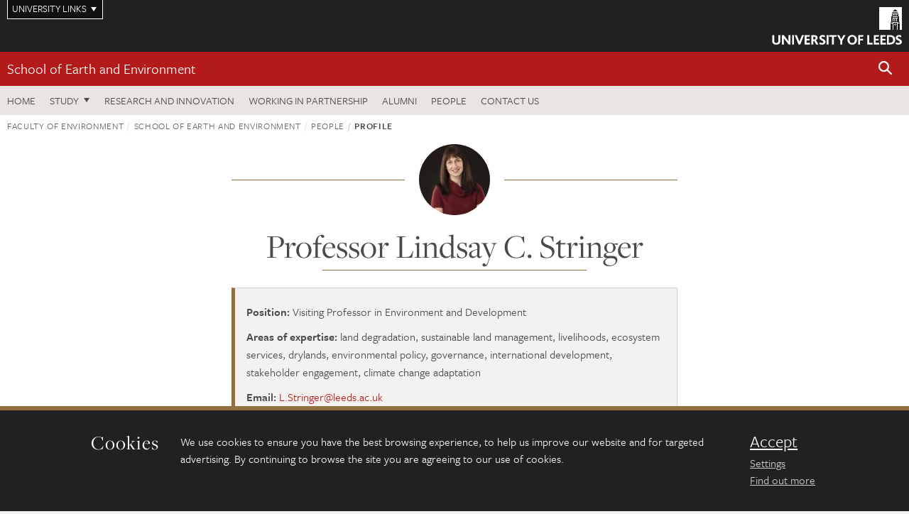

--- FILE ---
content_type: text/html; charset=UTF-8
request_url: https://environment.leeds.ac.uk/staff/1556/professor-lindsay-c-stringer
body_size: 18760
content:
<!DOCTYPE html>
<!--[if IE 8]><html class="no-js lt-ie9" lang="en"><![endif]-->
<!--[if IE 9]><html class="no-js ie9" lang="en"><![endif]-->
<!--[if gt IE 8]><!-->
<html class="no-js" lang="en"><!--<![endif]-->
    <head>
    <meta charset="utf-8">
<meta http-equiv="X-UA-Compatible" content="IE=edge">
<!-- Remove auto number linking-->
<meta name="format-detection" content="telephone=no">
<meta name="viewport" content="width=device-width, initial-scale=1">
<meta name="generator" content="http://www.jadu.co.uk" />
<meta name="robots" content="index,follow" />
<meta name="revisit-after" content="2 days" />
<meta name="author" content="Faculty of Environment" />
<meta name="publisher" content="University of Leeds" />
<link rel="canonical" href="https://environment.leeds.ac.uk/see/staff/1556/professor-lindsay-c-stringer" />


<link rel="schema.dcterms" href="https://purl.org/dc/terms/" />
<meta name="dcterms.creator" content="Faculty of Environment" lang="en" />
<meta name="dcterms.created" content="2026" lang="en" />
<meta name="dcterms.format" content="text/html" lang="en" />
<meta name="dcterms.language" content="en" />
<meta name="dcterms.publisher" content="University of Leeds" lang="en" />
<meta name="dcterms.rights" content="Copyright University of Leeds" lang="en" />
<meta name="dcterms.coverage" content="UK" lang="en" />
<meta name="dcterms.identifier" content="https://environment.leeds.ac.uk/see/staff/1556/professor-lindsay-c-stringer" />
<meta name="Keywords" content="land degradation, sustainable land management, livelihoods, ecosystem services, drylands, environmental policy, governance, international development, stakeholder engagement, climate change adaptation" />
<meta name="Description" content="Profile for Professor Lindsay C. Stringer, School of Earth and Environment, University of Leeds" />










<!-- Google Tag Manager Husam -->
<script>(function(w,d,s,l,i){w[l]=w[l]||[];w[l].push({'gtm.start':
new Date().getTime(),event:'gtm.js'});var f=d.getElementsByTagName(s)[0],
j=d.createElement(s),dl=l!='dataLayer'?'&l='+l:'';j.async=true;j.src=
'https://www.googletagmanager.com/gtm.js?id='+i+dl;f.parentNode.insertBefore(j,f);
})(window,document,'script','dataLayer','GTM-WJPZM2T');</script>
<!-- End Google Tag Manager -->

<title>    Professor Lindsay C. Stringer | School of Earth and Environment | University of Leeds
</title>

<link rel="stylesheet" href="https://use.typekit.net/yos6uow.css">

<!-- Include JS -->
<script src="https://jaducdn.leeds.ac.uk/themes/default/assets/dist/modernizr-custom.js?version=1ca6be4553fdbec3ff48ea961ec12a9f"></script>

<!-- Include Favicon -->
<link rel="icon" type="image/x-icon" href="https://jaducdn.leeds.ac.uk/themes/default/assets/dist/img/favicon.ico" />

<link href="https://jaducdn.leeds.ac.uk/themes/default/assets/dist/theme-default/bootstrap.min.css?version=1ca6be4553fdbec3ff48ea961ec12a9f" rel="stylesheet" type='text/css' media="screen">
<link href="https://jaducdn.leeds.ac.uk/themes/default/assets/dist/theme-default/toolkit.min.css?version=1ca6be4553fdbec3ff48ea961ec12a9f" rel="stylesheet" type='text/css' media="screen">
<link href="https://jaducdn.leeds.ac.uk/themes/default/assets/dist/theme-default/cookies.min.css?version=1ca6be4553fdbec3ff48ea961ec12a9f" rel="stylesheet" type='text/css' media="screen">
<link href="https://jaducdn.leeds.ac.uk/themes/default/assets/dist/theme-default/print.min.css?version=1ca6be4553fdbec3ff48ea961ec12a9f'" rel="stylesheet" media="print">
        </head>
    <body class="environment">
<!-- Google Tag Manager (noscript) -->
<noscript><iframe src="https://www.googletagmanager.com/ns.html?id=GTM-WJPZM2T"
height="0" width="0" style="display:none;visibility:hidden"></iframe></noscript>
<!-- End Google Tag Manager (noscript) -->
        <div id="site-container" class="site-container-md">
            <a id="skip-main" href="#main" rel="nofollow">Skip to main content</a>
<div class="quicklinks-outer">

    <div class="masthead-links">
        <button class="masthead-link masthead-link-quicklinks js-quicklinks-toggle" data-toggle="collapse" data-target="#quicklinks" aria-label="Open University quicklinks menu">University links</button>
    </div>   

    <nav id="quicklinks" class="quicklinks collapse" role="navigation">         
        <div class="wrapper-relative">
            <div class="quicklinks-inner">                    
                <div class="tk-row">
                    <div class="col-sm-6 col-md-3">
                                                                                                        <ul class="quicklinks-list">
                                <li class="title">For staff</li>
                                                                    <li><a href="https://forstaff.leeds.ac.uk/forstaff/homepage/375/services">A-Z Services</a></li>
                                                                    <li><a href="https://forstaff.leeds.ac.uk/">For Staff</a></li>
                                                                    <li><a href="https://ses.leeds.ac.uk/">Student Education Service</a></li>
                                                            </ul>
                                                                                                                                        <ul class="quicklinks-list">
                                <li class="title">For students</li>
                                                                    <li><a href="https://students.leeds.ac.uk/">Students</a></li>
                                                                    <li><a href="https://minerva.leeds.ac.uk/">Minerva</a></li>
                                                                    <li><a href="https://it.leeds.ac.uk/mobileapps">Mobile apps</a></li>
                                                            </ul>
                                                                                        </div><div class="col-sm-6 col-md-3">
                                                                                                            <ul class="quicklinks-list">
                                <li class="title">Faculties</li>
                                                                    <li><a href="https://ahc.leeds.ac.uk/">Faculty of Arts, Humanities and Cultures</a></li>
                                                                    <li><a href="https://biologicalsciences.leeds.ac.uk/">Faculty of Biological Sciences</a></li>
                                                                    <li><a href="https://business.leeds.ac.uk/">Faculty of Business</a></li>
                                                                    <li><a href="https://eps.leeds.ac.uk">Faculty of Engineering and Physical Sciences</a></li>
                                                                    <li><a href="https://environment.leeds.ac.uk/">Faculty of Environment</a></li>
                                                                    <li><a href="https://medicinehealth.leeds.ac.uk/">Faculty of Medicine and Health</a></li>
                                                                    <li><a href="https://essl.leeds.ac.uk/">Faculty of Social Sciences</a></li>
                                                                    <li><a href="https://www.leeds.ac.uk/language-centre">Language Centre</a></li>
                                                                    <li><a href="https://www.leeds.ac.uk/lifelong-learning">Lifelong Learning Centre</a></li>
                                                            </ul>
                                                                                        </div><div class="col-sm-6 col-md-3">
                                                                                                            <ul class="quicklinks-list">
                                <li class="title">Other</li>
                                                                    <li><a href="http://www.leeds.ac.uk/staffaz">A-Z Staff</a></li>
                                                                    <li><a href="https://www.leeds.ac.uk/alumni">Alumni</a></li>
                                                                    <li><a href="https://www.leeds.ac.uk/campusmap">Campus map</a></li>
                                                                    <li><a href="http://www.leeds.ac.uk/contact">Contact us</a></li>
                                                                    <li><a href="https://it.leeds.ac.uk/it">IT</a></li>
                                                                    <li><a href="https://www.leeds.ac.uk/university-jobs">Jobs</a></li>
                                                                    <li><a href="https://www.luu.org.uk/">Leeds University Union</a></li>
                                                                    <li><a href="https://library.leeds.ac.uk/">Library</a></li>
                                                            </ul>
                                                                                        </div><div class="col-sm-6 col-md-3">
                                                                                                            <ul class="quicklinks-list">
                                <li class="title">Follow us</li>
                                                                    <li><a href="https://www.facebook.com/universityofleeds">Facebook</a></li>
                                                                    <li><a href="https://instagram.com/universityofleeds/">Instagram</a></li>
                                                                    <li><a href="https://www.linkedin.com/edu/university-of-leeds-12706">LinkedIn</a></li>
                                                                    <li><a href="https://medium.com/university-of-leeds">Medium</a></li>
                                                                    <li><a href="https://theconversation.com/institutions/university-of-leeds-1122">The Conversation</a></li>
                                                                    <li><a href="https://bsky.app/profile/universityofleeds.bsky.social">Bluesky</a></li>
                                                                    <li><a href="https://www.weibo.com/leedsuniversityuk">Weibo</a></li>
                                                                    <li><a href="https://www.youtube.com/universityofleeds">YouTube</a></li>
                                                            </ul>
                                                                                        </div><div class="col-sm-6 col-md-3">
                                                                        </div>      
                </div>
            </div>
            <div class="quicklinks-close">
                <button class="icon-font btn-icon js-quicklinks-close" data-toggle="collapse" data-target="#quicklinks">
                    <span class="tk-icon-close" aria-hidden="true"></span>                            
                    <span class="icon-font-text">Close quicklinks</span>
                </button>
            </div>
        </div>
    </nav>

</div>
<!-- $MASTHEAD-->
<header id="masthead" class="masthead" role="banner">

    <div class="navicon">
        <button class="btn-icon" data-state="body-state" data-class="state-navicon-active">Menu</button>
    </div>

    <div class="logo">
                <a class="logo-full" title="University of Leeds homepage" href="//www.leeds.ac.uk/">
            <img class="js-png-svg-uri" data-uri="https://jaducdn.leeds.ac.uk/themes/default/assets/dist/img/uol-logo.svg" src="https://jaducdn.leeds.ac.uk/themes/default/assets/dist/img/uol-logo.png" alt="University of Leeds logo">
        </a>

        <a class="logo-mark" title="University of Leeds homepage" href="//www.leeds.ac.uk/">
            <img class="js-png-svg-uri" data-uri="https://jaducdn.leeds.ac.uk/themes/default/assets/dist/img/uol-logo-mark.svg" src="https://jaducdn.leeds.ac.uk/themes/default/assets/dist/img/uol-logo-mark.png" alt="University of Leeds logo">
        </a>
    </div>

</header>
<!-- /$MASTHEAD-->
<!-- $SITESEARCH-->
<div id="sitesearch" class="site-search collapse">
    <div class="wrapper-pd-xxs">
        <form class="site-search-inner" action="https://environment.leeds.ac.uk/site/custom_scripts/search-results.php" role="search">
            <input id="cid" name="cid" type="hidden" value="4">
            <label class="sr-only" for="searchInput">Search</label>
            <input id="searchInput" class="site-search-input" type="search" name="query" placeholder="Search" autocomplete="off">

            <label class="sr-only" for="searchOption">Destination</label>

            <select id="searchOption" class="site-search-select js-action-toggle" name="searchOption">

                <option value="searchSite" selected data-action="https://environment.leeds.ac.uk/site/custom_scripts/search-results.php">Faculty of Environment site</option>
                <option value="searchAll" data-action="https://environment.leeds.ac.uk/site/custom_scripts/search-results.php">All leeds.ac.uk sites</option>

                <!--<optgroup label="Toolkit courses">
                    <option value="UG" data-action="https://courses.leeds.ac.uk/course-search">Undergraduate</option>
                    <option value="PGT" data-action="https://courses.leeds.ac.uk/course-search">Postgraduate taught</option>
                    <option value="PGR" data-action="https://courses.leeds.ac.uk/course-search">Postgraduate research</option>
                </optgroup>-->

            </select>

            <input class="site-search-submit btn btn-primary" type="submit" value="Search">
        </form>
    </div>
</div>
<!-- /$SITESEARCH-->
<div id="quicksearch" class="wrapper-lg wrapper-pd wrapper-relative">
    <div class="quick-search">

    </div>
</div><!-- $LOCALHEADER-->
<div class="local-header">
    <div class="wrapper-pd-xs">
        <div class="local-header-inner">
            <div class="local-header-title" role="navigation" aria-label="Home page link">

                                                    
                                    <a href="//environment.leeds.ac.uk/see">School of Earth and Environment</a>
                            </div>
            <div class="local-header-search">
                            <button class="icon-font sm-toggle-search btn-icon js-site-search-toggle" data-toggle="collapse" data-target="#sitesearch" role="button" aria-label="Open site search">
                    <span class="site-search-btn" aria-hidden="true"></span>
                    <span class="icon-font-text">Search</span>
                </button>
            </div>
        </div>
    </div>
</div>
<!-- /$LOCALHEADER-->
<nav id="tk-nav-priority" class="tk-nav tk-nav-priority" role="navigation">
    <div class="wrapper-relative">
        <div class="tk-nav-header">
            <button class="btn-icon btn-menu" data-state="body-state" data-class="state-navicon-active">Close</button>
        </div>
        <div class="tk-nav-inner">
          <ul class="tk-nav-list tk-nav-list-primary">

                                                    <li><a href="//environment.leeds.ac.uk/see">Home</a></li>
                

                
                                                                                    
                                                                <li class="tk-nav-dropdown tk-nav-dropdown--items-3">
                            <a href="#drop_01" rel="nofollow">Study</a>
                                                <ul id="drop_01">
                                                                                                            <li><a href="//environment.leeds.ac.uk/see-undergraduate">Undergraduate</a></li>
                                                                            <li><a href="//environment.leeds.ac.uk/see-masters">Masters</a></li>
                                                                            <li><a href="//environment.leeds.ac.uk/see-research-degrees">Research degrees</a></li>
                                                                                                                                                                                                            </ul>
                        </li>

                                                                
                                                        <li><a href="https://environment.leeds.ac.uk/see-research-innovation">Research and innovation</a></li>
                                        <li><a href="https://environment.leeds.ac.uk/see-partnership">Working in partnership</a></li>
                                        <li><a href="https://environment.leeds.ac.uk/see-alumni">Alumni</a></li>
                                        <li><a href="https://environment.leeds.ac.uk/see/stafflist">People</a></li>
                                        <li><a href="https://environment.leeds.ac.uk/see/doc/contact-us">Contact us</a></li>
                            </ul>
        </div>
    </div>
</nav>
            <main id="main" class="main" role="main">
                <div>
                                            <div class="wrapper-pd-xs">
    <div class="breadcrumb-responsive">
        <ol class="breadcrumb">
                                                                      <li><a href="//environment.leeds.ac.uk">Faculty of Environment</a></li>
                                                                                                          <li><a href="//environment.leeds.ac.uk/see">School of Earth and Environment</a></li>
                                                                                                          <li><a href="//environment.leeds.ac.uk/see/stafflist">People</a></li>
                                                                              <li class="active">Profile</li>
                                    </ol>
    </div>
</div>

    <div class="wrapper-xs wrapper-pd">
                                            <div class="rule-image">
                <span style="background-image: url('//environment.leeds.ac.uk/images/resized/100x100-0-0-1-80-Lindsay.jpg');">
                    <img src="//environment.leeds.ac.uk/images/resized/100x100-0-0-1-80-Lindsay.jpg" alt="Professor Lindsay C. Stringer">
                </span>
            </div>
        
        <h1 class="heading-underline">Professor Lindsay C. Stringer</h1>

        
    <div class="island island-featured">
        <ul class="list-facts">
            <li><strong>Position:</strong> Visiting Professor in Environment and Development</li>
                                    <li><strong>Areas of expertise:</strong>
                                                    land degradation, sustainable land management, livelihoods, ecosystem services, drylands, environmental policy, governance, international development, stakeholder engagement, climate change adaptation                                            </li>
                                                    <li><strong>Email:</strong> <a href="mailto:L.Stringer@leeds.ac.uk">L.Stringer@leeds.ac.uk</a></li>
                                                    <li><strong>Phone:</strong> +44(0)113 343 7530</li>
                                                                    <li><strong>Website:</strong>
                                    <a href="https://twitter.com/lindsaystringer?lang=en">Twitter</a>
                                                </li>
                    </ul>
    </div>

    <div class="cms">
                    <h4>Profile</h4>
            <p><em><strong>Professor Stringer was a member of the School of Earth and Environment from 2007; </strong></em><strong><em>she moved to the Department of Environment and Geography,&nbsp;<a href="https://www.york.ac.uk/environment/our-staff/lindsay-stringer/">University of York</a>&nbsp;in Summer 2020.</em></strong></p>

<p>Lindsay&#39;s research advances understanding of human-environment relationships focusing on:</p>

<ul>
	<li>The links between livelihoods and environment</li>
	<li>Science, policy and environmental governance, and</li>
	<li>The practical and policy mechanisms that can advance sustainable development.</li>
</ul>

<p>Her&nbsp;research is interdisciplinary and uses theories and methods (both qualitative and quantitative) from the natural and social sciences. She takes a solutions-orientated, systems&nbsp;based approach that recognises&nbsp;the complexity of the world&#39;s sustainable development&nbsp;challenges and the trade-offs and opportunities&nbsp;created by change. In 2017, Lindsay won a Wolfson Merit Award from the Royal Society, and in 2013, she was awarded a Philip Leverhulme Prize for her work on environmental change and sustainable development in drylands. In 2015 she was presented with a Women of Achievement Award.</p>

<p>Lindsay&#39;s work engages significantly with research users, and is instrumental in informing international policy interventions through the United Nations Convention to Combat Desertification (UNCCD). She was a Coordinating Lead Author for the Intergovernmental Platform on Biodiversity and Ecosystem Services (IPBES) Regional Assessment for Africa, as well as Lead Author for the IPBES Land Degradation and Restoration Assessment. She is currently participating in the IPBES&nbsp;Expert Group on Policy Support Tools and Methodologies. She is a Lead Author for the Intergovernmental Panel on Climate Change (IPCC) special report on Climate Change and Land and for the IPCC&#39;s 6th Assessment Report. Lindsay was also an author on the UK Government&#39;s most recent Climate Change Risk Assessment. She is a member of the Economics of Land Degradation Initiative working group on Options and Pathways to Action and chaired the Independent Task Force of the CGIAR&rsquo;s Research Programme on Dryland Systems, which was commissioned to develop a global research in development programme to achieve sustainable livelihoods for dryland populations that depend on agriculture. She has served on the editorial boards of the international journals Land Degradation and Development; Resources; and Food Security and is an elected Advisory Board member for DesertNet International. She sits on the International Scientific Advisory Board of the Centre for Dryland Agricuture at Bayero University Kano, Nigeria, one of the Africa Centres of Excellence supported by the World Bank and is an External Advisory Board member for the York Environmental Sustainability Institute.</p>

<p>Lindsay was co-Director and then Director of the Sustainability Research Institute from 2011-2014. She&nbsp;has been programme leader for various&nbsp;undergraduate and postgraduate taught programmes at the University of Leeds, and was previously elected to the University Senate and Research and Innovation&nbsp;Board. She was external examiner for taught Masters programmes at the University of Reading and for undergraduate programmes at the University of East Anglia. She has examined several PhD theses in both the UK and overseas. Prior to joining the University of Leeds in 2007, Lindsay worked at the University of Manchester and before that at the University of Sheffield.</p>

<p>Lindsay has worked and travelled in Africa, Asia-Pacific, Europe and the Americas, visiting more than&nbsp;100 countries. She also participated in the inaugural Homeward Bound Project women in science leadership programme&nbsp;which took her to&nbsp;Antarctica in December 2016. She has published more than 140 peer-reviewed articles in leading international journals, as well as a book, book chapters, working papers, book reviews, magazine articles and policy reports. She has presented her work at international conferences across the world. In addition, Lindsay has an international consultancy reputation.</p>

<p>Lindsay has been involved with research projects with a total value of more than &pound;42 million.&nbsp;Her work is supported by multiple&nbsp;funders, including bodies such as NERC, ESRC, BBSRC, EPSRC, the Leverhulme Trust, the European Commission (Framework Programmes 6 and 7), the British Academy, the Consultative Group for International Agricultural Research, the Climate and Development Knowledge Network, the Worldwide Universities Network, the&nbsp;&nbsp;Economics of Land Degradation Initiative (through GIZ - Deutsche Gesellschaft f&uuml;r Internationale Zusammenarbeit), the British Council, the White Rose Consortium, the Food and Agriculture Organisation, the&nbsp;United Nations, the Department for International Development (DfID), the Department for Environment, Food and Rural Affairs (DEFRA), and the Department for Business, Energy and Industrial Strategy (BEIS).</p>

        
        
                    <h4>Research interests</h4>
            <p>Lindsay&#39;s research interests are varied, broadly encompassing the realms of environment and international development and cross-cutting themes such as land, climate, food, energy, water and&nbsp;conservation.&nbsp;She is currently working on&nbsp;projects including:</p>

<ul>
	<li>EUFP7 project RECARE: Preventing and remediating degradation of soils in Europe through land care. This brings together a multidisciplinary team of 27 organisations to find ways of assessing current threats to soils and finding innovative solutions to prevent further soil degradation across Europe</li>
	<li>ESRC Centre for Climate Change&nbsp;Economics and Policy (CCCEP) -&nbsp;Lindsay leads a project on&nbsp;mainstreaming adaptation, mitigation and development</li>
	<li>Newton (ESRC) - NAFOSTED funded project on harnessing multiple benefits from resilient mangrove systems in Vietnam</li>
	<li>Newton-DIPI funded project on&nbsp;enhancing the benefits of tropical peatland restoration to support local communities and ecosystem processes in Indonesia (Sumatra)</li>
	<li>Economics of Land Degradation Initiative project - costs and benefits of land degradation and restoration in Rwanda</li>
	<li>British Council /Newton Institutional Links project in Brazil (with UEPG)&nbsp;- &nbsp;building economic development and social welfare of small farming communities in Parana, Brazil thorugh climate compatible development: the role of bioenergy crops</li>
	<li>BBSRC/Newton- Malaysia project on sustainable consumption and production of compost, biofuels and chemicals from oil palm residues</li>
	<li>Erasmus+ project&nbsp;ILHAM-EC on Interuniversity Learning in Higher Education on Advanced Land Management, with 4 Egyptian Universities, Univeristy of Sassari and University of Thessaloniki</li>
	<li>CCAFS project - pathways to agricultural transformation</li>
	<li>White Rose - Refugia of Futures Past. This examines baseline conditions for Earth habitability under long-term future global environmental change</li>
</ul>

<p>Recently completed projects include:</p>

<ul>
	<li>Advancing knowledge on the costs, benefits, trade-offs of sustainable land management in southern Africa&rsquo;s rangelands. This research was funded through the Economics of Land Degradation (ELD) Initiative and&nbsp;assessed the costs, benefits and trade-offs associated with different land uses and management strategies in rangeland systems in southern Botswana.</li>
	<li>UMFULA: Understanding Reduction in Models for Understanding Development Applications. This project&nbsp;was funded through the Future Climate For Africa programme&nbsp; to understand the links between climate and weather events and on-the-ground development impacts with a view to informing response strategies.</li>
	<li>Catastrophic shifts in drylands: how can we prevent ecosystem degradation? (CASCADE) This project&nbsp;was funded through EU FP7. The aim of CASCADE&nbsp;was to obtain a better understanding of sudden ecosystem shifts that may lead to major losses in biodiversity and ecosystem services, and to define measures that can be used to prevent such shifts</li>
	<li>Costs and benefits of sustainable soil fertility management in Western Kenya. This project was funded by GIZ and provided policy recommendations to the national Soil Task Force.</li>
	<li>Understanding land use, livelihoods and social-ecological change in rural Swaziland This project&nbsp;was supported by a Philip Leverhulme Prize and explored land use and land management practices in Swaziland&rsquo;s middleveld, with a view to identifying the factors that have facilitated and inhibited agricultural production and sustainable livelihoods over the period 2002-2014. It also explored innovative knowledge exchange mechanisms for land user engagement in research and in the uptake of research findings.</li>
	<li>Sustainable Liquid Biofuels from Biomass Biorefining (SUNLIBB). SUNLIBB was funded through EU FP7 and brought together researchers and industrial innovators to overcome technical barriers for second generation bioethanol production.&nbsp;SUNLIBB aimed to ensure that the new processes developed fulfil sustainability requirements across environmental, social and economic dimensions and worked in cooperation with CEProBIO, Brazil.</li>
	<li>Assessing institutional and governance partnerships for climate compatible development in southern Africa; funded through CDKN. This project identified and analysed successful climate compatible development models and institutional and governance partnership activities involving different stakeholders in complex and dynamic governance and political-economic contexts in sub-Saharan Africa. It focused specifically on the Democratic Republic of the Congo, Mozambique, Zambia and Zimbabwe.</li>
	<li>Sustainable Uplands: Transforming Knowledge for Upland Change, funded through the Joint Research Councils&#39; Rural Economy and Land Use programme. This project developed new approaches that can stimulate knowledge exchange, learning and innovation between researchers, policy makers, businesses, local stakeholders and the wider public with an interest in Upland Sustainability.</li>
	<li>Desertification Mitigation and Remediation of Degraded Land (DESIRE) funded through EU FP6. This project examined alternative strategies for the use, protection and rehabilitation of 18 international desertification &#39;hotspots&#39; and brought together 28 research institutions, non-governmental organisations and policy makers from all over the world.</li>
	<li>Sustainable Land Management in the Mining Sector. This project was funded by the UNCCD&rsquo;s Global Mechanism and&nbsp;looked at the engagement of the mining sector in sustainable land management (SLM) practices and their corporate reporting of SLM.</li>
	<li>Managing land for carbon in southern Africa: Relationships between carbon, livelihoods and ecosystem services. This was&nbsp;funded through the DFID/NERC/ESRC Ecosystem Services and Poverty Alleviation programme, part of the Living with Environmental Change Programme. The project considered carbon stores and fluxes relating to soil and vegetation along a transect through Namibia-Botswana-Zambia-Malawi, examining trade-offs between land use shifts, the continued provision of ecosystem services and the ways they link to livelihoods of the poor.</li>
	<li>Involved: What makes stakeholder participation work? This work was funded by the British Academy and&nbsp;investigated what makes stakeholder participation in environmental management work. By understanding why different approaches work in different contexts, more appropriate participatory processes can be designed.</li>
	<li>Sustainable delivery of pollination services for African food production. This work was funded through the DFID/NERC/ESRC Ecosystem Services and Poverty Alleviation programme. It aimed to identify the knowledge gaps and scientific challenges currently hampering the sustainable delivery of crop pollination and honey production services to rural Sub-Saharan Africa.</li>
</ul>

        
        <!-- Research projects blub and list -->
                                    &lt;h4&gt;Research projects&lt;/h4&gt;
&lt;p&gt;Some research projects I&#039;m currently working on, or have worked on, will be listed below. Our list of all &lt;a href=&quot;https://environment.leeds.ac.uk/dir/research-projects&quot;&gt;research projects&lt;/a&gt; allows you to view and search the full list of projects in the faculty.&lt;/p&gt;

            
            
            <ul>
                                    <li><a href="//environment.leeds.ac.uk/dir-record/research-projects/944/economics-of-land-degradation-eld-initiative">&#039;Economics Of Land Degradation’ (ELD) initiative</a></li>
                                    <li><a href="//environment.leeds.ac.uk/dir-record/research-projects/946/assessing-institutional-and-governance-partnerships-for-climate-compatible-development-in-sub-saharan-africa">Assessing Institutional and Governance Partnerships for Climate-Compatible Development in sub-Saharan Africa</a></li>
                                    <li><a href="//environment.leeds.ac.uk/dir-record/research-projects/943/catastrophic-shifts-in-drylands-how-can-we-prevent-ecosystem-degradation-cascade">Catastrophic shifts in drylands: how can we prevent ecosystem degradation? (CASCADE)</a></li>
                                    <li><a href="//environment.leeds.ac.uk/dir-record/research-projects/962/conservation-agriculture-in-southern-africa">Conservation Agriculture in Southern Africa</a></li>
                                    <li><a href="//environment.leeds.ac.uk/dir-record/research-projects/1016/enhancing-the-benefits-of-tropical-peatland-restoration-to-support-local-communities-and-ecosystem-processes">Enhancing the benefits of tropical peatland restoration to support local communities and ecosystem processes</a></li>
                                    <li><a href="//environment.leeds.ac.uk/dir-record/research-projects/1014/harnessing-multiple-benefits-from-resilient-mangrove-systems">Harnessing Multiple Benefits from Resilient Mangrove Systems </a></li>
                                    <li><a href="//environment.leeds.ac.uk/dir-record/research-projects/1623/harnessing-multiple-benefits-from-resilient-mangrove-systems">Harnessing multiple benefits from resilient mangrove systems</a></li>
                                    <li><a href="//environment.leeds.ac.uk/dir-record/research-projects/945/recare-preventing-and-remediating-degradation-of-soils-in-europe-through-land-care">RECARE: preventing and remediating degradation of soils in Europe through land care</a></li>
                                    <li><a href="//environment.leeds.ac.uk/dir-record/research-projects/1107/refugia-of-futures-past">Refugia of Futures Past</a></li>
                                    <li><a href="//environment.leeds.ac.uk/dir-record/research-projects/967/understanding-land-use-livelihoods-and-social-ecological-change-in-rural-swaziland">Understanding land use, livelihoods and social-ecological change in rural Swaziland</a></li>
                            </ul>
        
                    <h4>Qualifications</h4>
            <ul>
                                    <li>PhD, Geography, University of Sheffield</li>
                                    <li>MSc, Environmental Monitoring and Assessment in Drylands, Univeristy of Sheffield</li>
                                    <li>BSc, Physical Geography, University of Sheffield</li>
                            </ul>
        
                    <h4>Professional memberships</h4>
            <ul>
                                    <li>Fellow of the Higher Education Academy</li>
                                    <li>Royal Society Wolfson Research Merit Award Holder</li>
                                    <li>Leverhulme Prize Winner</li>
                            </ul>
        
                    <h4>Student education</h4>
            <p>I contribute to teaching at all levels of undergraduate study, as well as being involved in postgraduate taught and research programmes.</p>

<p>Lindsay is currently&nbsp;involved with PhD supervision for the following students:</p>

<ul>
	<li>Ms Xueqin Li&nbsp;Climate compatible development in urban areas&nbsp;using blue green infrastructure (Co-supervised with Dr Martin Dallimer)</li>
	<li>Mr Harry Wells&nbsp;The role of cattle in degradation and restoration processes in savanna social-ecological systems &ndash; Insights from Laikipia, Kenya (Co-supervised with Prof Andy Dougill)</li>
	<li>Mr Emmanuel Likoya&nbsp;Agricultural Water Modelling Under Different Future Climate and Irrigation Intervention Appraisals for Building Resilience in Malawian Food Production Systems (Co-supervised with Prof Andy Dougill and Dr Cathryn Birch)</li>
	<li>Ms Zubaida Umar Baba Environmental and social implications of internally displaced persons (IDPs) in North East Nigeria (Co-supervised with Dr Claire Quinn)</li>
	<li>Ms Sharvini Siva Raman Development of policy based decision making processes for energy generation from palm oil mill effluent&nbsp;(Co-supervised with Dr Zainura Noor and Dr Chong Chun Shiong, UTM, Malaysia)</li>
	<li>Mr Augustine Oyiyole Entonu Creating markets, enabling environments and frameworks for the deployment and diffusion of low-carbon technologies in Africa (Co-supervised with Prof Jouni Paavola)</li>
	<li>Ms Huiting Lu&nbsp;Changes and driving force analysis of ecosystem service supply, demand and mismatch in Southwest China (Visiting PhD student; Co-supervised in Leeds with Dr Martin Dallimer)</li>
	<li>Ms Zheng-Hong Kong&nbsp;From land degradation to sustainable land management: which mechanisms work for policy-makers, scientists, and non-state actors in China?(Co-supervised with Prof Jouni Paavola)</li>
	<li>Ms Dietlinde Nakwaya Environmental impact assessment systems in Namibia: Regulatory frameworks, effectiveness and public participation; Commonwealth split-site (Co-supervised with Prof Andy Dougill)</li>
	<li>Ms Nausheen Mazhar An Assessment of Desertification Intensity and Community Resilience in South Punjab, Pakistan(Visiting PhD student; Co-supervised in Leeds with Dr Martin Dallimer)</li>
	<li>Mr&nbsp;Eberechukwu Ihemezie (Co-supervised with Dr Martin Dallimer)</li>
</ul>

<p>Completed PhD students:</p>

<ul>
	<li>Dr Gabriel Lopez-Porras Resilience in dryland grassland systems in Mexico: the role of water governance (Co-supervised wth Dr Claire Quinn)Dr Nicholas Roxburgh-&nbsp;Modelling the combinatory impact of stressors on mountain communities</li>
	<li>Dr&nbsp;Edna Chinseu - Climate-smart agriculture in Malawi; funded by a Commonwealth Scholarship (Co-supervised with Prof Andy Dougill)</li>
	<li>Dr Caroline Ward - Protected area governance and livelihood security; funded by a NERC studentship (Co-supervised with Dr George Holmes)</li>
	<li>Dr Simone Quatrini (based at ETH Zurich) - Mobilising blended finance for sustainable development: experience and lessons from the investment fund for Land Degradation&nbsp;Neutrality</li>
	<li>Dr Rebecca Howard - Pathways to &#39;Fair Carbon&#39;: Assessing fairness in standard-setting and carbon projects. (Co-supervised by Dr Anne Tallontire and Dr Rob Marchant (University of York); funded by an ESRC-NERC studentship)</li>
	<li>Dr Ke Huang - Land Resource Management in China (Visiting postgraduate student, 12 months; Co-supervised with Dr Martin Dallimer and Prof Anlu Zhang; funded by a CSC studentship )</li>
	<li>Dr Uche Okpara - Characterising the relationship between climate shocks, lake drying and conflict in the Lake Chad Basin. (Co-supervised with Prof Andy Dougill; funded by the Nigeria Education Trust Fund Scholarship/University of Nigeria Staff Development Scheme)</li>
	<li>Dr Ben Wood &ndash; Climate compatible development in Malawi; funded by a University of Leeds Research Scholarship (Co-supervised with Prof Andy Dougill and Dr Claire Quinn)</li>
	<li>Dr Elizabeth Harrison &ndash; The Governance of Natural Resource Management in Zimbabwe: Unravelling the Relationships between Conservation and Development (Co-supervised with Prof Andy Dougill and Dr Deborah Sporton (University of Sheffield); funded by an ESRC White Rose Doctoral Training Centre scholarship)</li>
	<li>Dr Cecilia de Ita - Theory and measurement of socio-environmental factors affecting environmental sustainability in planned tourism developments: the case of Cancun, Mexico. (Co-supervised with Dr Claire Quinn; funded by Conacyt)</li>
	<li>Dr Steven Orchard - Exploring adaptive capacity in mangrove social-ecological systems of rural Vietnam (Co-supervised with Dr Claire Quinn; funded by ESRC/CCCEP)</li>
	<li>Dr Jami Dixon - Smallholder farming systems, adaptive capacity, and climate change in Uganda: insights for adaptation planning. (Co-supervised with Prof Andy Challinor; funded by an ESRC-NERC studentship)</li>
	<li>Dr Gerald Yiran- Hazards and vulnerability to climate change in northern Ghana; funded by a Commonwealth Scholarship (Co-supervised with Prof Andy Challinor)</li>
	<li>Dr Nicola Favretto - Powering Mali with sustainable biofuels? Livelihood opportunities and policy challenges of Jatropha curcas (Co-supervised with Prof Andy Dougill; funded by a University of Leeds Overseas Research Scholarship)</li>
	<li>Dr Jose Octavio Velazquez Gomar - Institutional interactions among biodiversity-related conventions: How interplay management can improve global environmental governance (Co-supervised with Prof Jouni Paavola; funded by Conacyt)</li>
	<li>Dr Philip Antwi-Agyei - Vulnerability to climate change in food systems (Co-supervised with Dr Evan Fraser, University of Guelph, Canada and Prof Andy Dougill; funded by a Commonwealth Scholarship)</li>
	<li>Dr Jen Dyer - Assessing the impacts of biodiesel crop Jatropha curcas on livelihoods in rural Malawi (Co-supervised with Prof Andy Dougill; funded by an ESRC-CASE Studentship)</li>
	<li>Dr David Glew - Validating the sustainability of biorenewable replacements for petrochemical products (Co-supervised with Prof Simon McQueen-Mason, University of York; funded by a White Rose studentship). David was based at the University of York, UK.</li>
	<li>Dr Ian Duvenage &ndash; Sustainability frameworks for biofuel production in Africa. Ian was based at Bond University, Australia.</li>
	<li>Dr Julia Leventon- &quot;We don&rsquo;t eat fish&hellip;&quot; Science, policy and governance: the implementation of arsenic limits for drinking water in a Hungarian case study. (Funded by an EU Marie Curie Network Award). Julia was based at the Central European Univesity, Budapest, Hungary. She passed with Summa cum Laude honours.</li>
</ul>

        
        <!-- Research groups and institutes -->
                    <h4>Research groups and institutes</h4>
            <ul>
                                    <li>Environment and Development</li>
                                    <li>Sustainability Research Institute</li>
                            </ul>
        
        
        <!-- Project/funding opportunities pulled from PHD microsite -->
        
                            &lt;h4&gt;Postgraduate research opportunities&lt;/h4&gt;
&lt;p&gt;We welcome enquiries from motivated and qualified applicants from all around the world who are interested in PhD study. Our &lt;a href=&quot;https://phd.leeds.ac.uk&quot;&gt;research opportunities&lt;/a&gt; allow you to search for projects and scholarships.&lt;/p&gt;

            
                    
        
        

                    <link href="https://jaducdn.leeds.ac.uk/site/symplectic.css?version=1ca6be4553fdbec3ff48ea961ec12a9f" rel="stylesheet" type="text/css" />
            <div id="symplectic">
                <h3>Research outputs</h3>
                <span>Loading...</span>
                <h4 id="selected_publication_h4" class="typeHeader closed" style="display:none;"><a href="#selected_publication_div" rel="nofollow">My five most recent selected research outputs</a></h4>
                <div id="selected_publication_div" class="typeBody" style="display:none;"></div>
                <h4 id="favourite_h4" class="typeHeader closed" style="display:none;"><a href="#favourite_div" rel="nofollow">My other selected research outputs</a></h4>
                <div id="favourite_div" class="typeBody" style="display:none;"></div>

                                    <h4 id="journal_article_h4" class="typeHeader closed" style="display:none;"><a href="#journal_article_div" rel="nofollow">Journal articles</a></h4>
                    <div id="journal_article_div" class="typeBody" style="display:none;"></div>
                                    <h4 id="conference_paper_h4" class="typeHeader closed" style="display:none;"><a href="#conference_paper_div" rel="nofollow">Conference papers</a></h4>
                    <div id="conference_paper_div" class="typeBody" style="display:none;"></div>
                                    <h4 id="presentation_conference_workshop_etc__h4" class="typeHeader closed" style="display:none;"><a href="#presentation_conference_workshop_etc__div" rel="nofollow">Presentation (conference/workshop etc)</a></h4>
                    <div id="presentation_conference_workshop_etc__div" class="typeBody" style="display:none;"></div>
                                    <h4 id="book_h4" class="typeHeader closed" style="display:none;"><a href="#book_div" rel="nofollow">Books</a></h4>
                    <div id="book_div" class="typeBody" style="display:none;"></div>
                                    <h4 id="chapter_h4" class="typeHeader closed" style="display:none;"><a href="#chapter_div" rel="nofollow">Chapters</a></h4>
                    <div id="chapter_div" class="typeBody" style="display:none;"></div>
                                    <h4 id="conference_abstract_h4" class="typeHeader closed" style="display:none;"><a href="#conference_abstract_div" rel="nofollow">Conference abstracts</a></h4>
                    <div id="conference_abstract_div" class="typeBody" style="display:none;"></div>
                                    <h4 id="preprint_h4" class="typeHeader closed" style="display:none;"><a href="#preprint_div" rel="nofollow">Preprints</a></h4>
                    <div id="preprint_div" class="typeBody" style="display:none;"></div>
                                    <h4 id="report_h4" class="typeHeader closed" style="display:none;"><a href="#report_div" rel="nofollow">Reports</a></h4>
                    <div id="report_div" class="typeBody" style="display:none;"></div>
                                    <h4 id="internet_publication_h4" class="typeHeader closed" style="display:none;"><a href="#internet_publication_div" rel="nofollow">Internet publications</a></h4>
                    <div id="internet_publication_div" class="typeBody" style="display:none;"></div>
                                    <h4 id="performance_h4" class="typeHeader closed" style="display:none;"><a href="#performance_div" rel="nofollow">Performances</a></h4>
                    <div id="performance_div" class="typeBody" style="display:none;"></div>
                                    <h4 id="composition_h4" class="typeHeader closed" style="display:none;"><a href="#composition_div" rel="nofollow">Compositions</a></h4>
                    <div id="composition_div" class="typeBody" style="display:none;"></div>
                                    <h4 id="exhibition_h4" class="typeHeader closed" style="display:none;"><a href="#exhibition_div" rel="nofollow">Exhibitions</a></h4>
                    <div id="exhibition_div" class="typeBody" style="display:none;"></div>
                                    <h4 id="poster_h4" class="typeHeader closed" style="display:none;"><a href="#poster_div" rel="nofollow">Posters</a></h4>
                    <div id="poster_div" class="typeBody" style="display:none;"></div>
                                    <h4 id="artefact_h4" class="typeHeader closed" style="display:none;"><a href="#artefact_div" rel="nofollow">Artefacts</a></h4>
                    <div id="artefact_div" class="typeBody" style="display:none;"></div>
                                    <h4 id="design_h4" class="typeHeader closed" style="display:none;"><a href="#design_div" rel="nofollow">Designs</a></h4>
                    <div id="design_div" class="typeBody" style="display:none;"></div>
                                    <h4 id="patent_h4" class="typeHeader closed" style="display:none;"><a href="#patent_div" rel="nofollow">Patents</a></h4>
                    <div id="patent_div" class="typeBody" style="display:none;"></div>
                                    <h4 id="scholarly_edition_h4" class="typeHeader closed" style="display:none;"><a href="#scholarly_edition_div" rel="nofollow">Scholarly editions</a></h4>
                    <div id="scholarly_edition_div" class="typeBody" style="display:none;"></div>
                                    <h4 id="software_code_h4" class="typeHeader closed" style="display:none;"><a href="#software_code_div" rel="nofollow">Software / code</a></h4>
                    <div id="software_code_div" class="typeBody" style="display:none;"></div>
                                    <h4 id="thesis_dissertation_h4" class="typeHeader closed" style="display:none;"><a href="#thesis_dissertation_div" rel="nofollow">Thesis / dissertations</a></h4>
                    <div id="thesis_dissertation_div" class="typeBody" style="display:none;"></div>
                                    <h4 id="other_h4" class="typeHeader closed" style="display:none;"><a href="#other_div" rel="nofollow">Others</a></h4>
                    <div id="other_div" class="typeBody" style="display:none;"></div>
                                    <h4 id="dataset_h4" class="typeHeader closed" style="display:none;"><a href="#dataset_div" rel="nofollow">Datasets</a></h4>
                    <div id="dataset_div" class="typeBody" style="display:none;"></div>
                                    <h4 id="media_h4" class="typeHeader closed" style="display:none;"><a href="#media_div" rel="nofollow">Media</a></h4>
                    <div id="media_div" class="typeBody" style="display:none;"></div>
                                    <h4 id="working_paper_h4" class="typeHeader closed" style="display:none;"><a href="#working_paper_div" rel="nofollow">Working papers</a></h4>
                    <div id="working_paper_div" class="typeBody" style="display:none;"></div>
                            </div>
                </div><!-- ./cms -->
    </div><!-- ./wrapper-xs -->

                </div>
            </main>
            <div class="back-top">
    <a data-toggle="scroll" href="#site-container" rel="nofollow">Back to top</a>
</div>                
            <footer class="site-footer" role="contentinfo">
    <div class="site-footer-upper">
        <div class="wrapper-pd">
            <div class="site-footer-upper-logos">
                                                                                                                                                                                                                                                                                                                                                                                                                    <a href="https://equality.leeds.ac.uk/governance_strategy_policy/athena-swan/" title="Visit Athena SWAN Silver award"><img src="//environment.leeds.ac.uk/images/resized/96x60-0-0-1-80-athena_swan_176_110.jpg" alt="Athena SWAN silver award"></a>                                                                                                                                                                                                                                                                                                                                                                                                                    <a href="https://www.queensanniversaryprizes.org.uk/prize-winners/" title="Visit Queen&#039;s anniversary prize"><img src="//environment.leeds.ac.uk/images/resized/96x60-0-0-1-80-Untitled_design___2021_12_10T145526.649.jpg" alt="Queen's anniversary prize"></a>                                                                                                                                                                                                                                                                                                                                                                                                                    <a href="https://russellgroup.ac.uk/about/our-universities/" title="Visit Russell Group"><img src="//environment.leeds.ac.uk/images/resized/95x60-0-0-1-80-Russell_Group_logo.jpeg" alt="Russell group logo"></a>                            </div>
            <div class="footer-social">
                                    <h2 class="hide-accessible">Social media links</h2>
                                            <a href="https://www.facebook.com/SchoolofEarthandEnvironment/" title="Go to Facebook page"><span class="icon-font-text">Facebook</span><span class="tk-icon tk-icon-social-facebook"></span></a>                    
                                            <a href="https://www.instagram.com/earthandenvironmentleeds/" title="Go to Instagram page"><span class="icon-font-text">Instagram</span><span class="tk-icon tk-icon-social-instagram"></span></a>                    
                                            <a href="https://www.weibo.com/leedsuniversityuk" title="Go to Weibo page"><span class="icon-font-text">Weibo</span><span class="tk-icon tk-icon-social-weibo"></span></a>                    
                                            <a href="https://www.youtube.com/user/universityofleedsuk" title="Go to YouTube page"><span class="icon-font-text">YouTube</span><span class="tk-icon tk-icon-social-youtube"></span></a>                    
                                                </div>
        </div>
    </div>
    
    <div class="site-footer-middle p-t-md p-b-md">
        <div class="wrapper-pd">
            <nav role="navigation">
                <div class="tk-row">
                     <div class="col-sm-6 col-md-3">
                                                                                                        <ul class="quicklinks-list">
                                <li class="title">Faculty of Environment</li>
                                                                    <li><a href="https://environment.leeds.ac.uk">Faculty of Environment</a></li>
                                                                    <li><a href="https://environment.leeds.ac.uk/see">School of Earth and Environment</a></li>
                                                                    <li><a href="https://environment.leeds.ac.uk/food-nutrition">School of Food Science and Nutrition</a></li>
                                                                    <li><a href="https://environment.leeds.ac.uk/geography">School of Geography</a></li>
                                                                    <li><a href="https://environment.leeds.ac.uk/transport">Institute for Transport Studies</a></li>
                                                            </ul>
                                                                                                                                        <ul class="quicklinks-list">
                                <li class="title">Quicklinks</li>
                                                                    <li><a href="https://courses.leeds.ac.uk/">Courses</a></li>
                                                                    <li><a href="https://environment.leeds.ac.uk/faculty/doc/equality-inclusion-1">Equality and inclusion</a></li>
                                                            </ul>
                                                                                        </div><div class="col-sm-6 col-md-3">
                                                                                                            <ul class="quicklinks-list">
                                <li class="title">For staff</li>
                                                                    <li><a href="https://forstaff.leeds.ac.uk/forstaff/homepage/375/services">A-Z Services</a></li>
                                                                    <li><a href="https://forstaff.leeds.ac.uk/">For Staff</a></li>
                                                                    <li><a href="https://environment.leeds.ac.uk/faculty/doc/intranet-links">Intranet</a></li>
                                                            </ul>
                                                                                                                                        <ul class="quicklinks-list">
                                <li class="title">For students</li>
                                                                    <li><a href="https://students.leeds.ac.uk/">Students</a></li>
                                                                    <li><a href="https://minerva.leeds.ac.uk">Minerva</a></li>
                                                            </ul>
                                                                                        </div><div class="col-sm-6 col-md-3">
                                                                                                            <ul class="quicklinks-list">
                                <li class="title">University links</li>
                                                                    <li><a href="https://www.leeds.ac.uk/alumni">Alumni</a></li>
                                                                    <li><a href="https://www.leeds.ac.uk/campusmap">Campus map</a></li>
                                                                    <li><a href="https://www.leeds.ac.uk/about/doc/find-us">Find us</a></li>
                                                                    <li><a href="https://www.leeds.ac.uk/university-jobs">Jobs</a></li>
                                                                    <li><a href="https://www.leeds.ac.uk/term-dates">Term dates</a></li>
                                                                    <li><a href="https://sustainability.leeds.ac.uk/">Sustainability</a></li>
                                                            </ul>
                                                                                        </div><div class="col-sm-6 col-md-3">
                                                                            <!-- <ul class="quicklinks-list">
                            <li class="title">Site map</li>
                            <li><a href="//environment.leeds.ac.uk/news/">News</a></li>
                            <li><a href="//environment.leeds.ac.uk/events/">Events</a></li>    
                            <li><a href="//environment.leeds.ac.uk/student-and-alumni-profiles/">Student and alumni profile</a></li>
                            <li><a href="//environment.leeds.ac.uk/short-courses/">Short courses</a></li>    
                            <li><a href="//environment.leeds.ac.uk/scholarships/">Scholarships</a></li>
                            <li><a href="//environment.leeds.ac.uk/stafflist/">Staff list</a></li>
                        </ul> -->
                    </div>
                </div>
            </nav>
        </div>
    </div>

    <div class="site-footer-lower">
        <div class="wrapper-pd">
            <nav role="navigation">
                <ul class="nav">
                    <li>&copy; 2026 University of Leeds, Leeds, LS2 9JT</li>
                    <li><a href="//www.leeds.ac.uk/termsandconditions">Terms and conditions</a></li>
                    <li><a href="//www.leeds.ac.uk/accessibility">Accessibility</a></li>
                    <li><a href="//environment.leeds.ac.uk/privacy">Privacy and cookies</a></li>
                    <li><a href="//www.leeds.ac.uk/foi">Freedom of information</a></li>
                </ul>
            </nav>
        </div>
    </div>
</footer>

        </div><!-- /$SITE-CONTAINER-->

        <script>var GALAXY_SHORTCUT = "/environment";var PROTOCOL = "https://";var DOMAIN = "environment.leeds.ac.uk";var SECURE_SERVER = "https://production2.leeds.ac.uk/environment";var SECURE_JADU_PATH = "https://production2.leeds.ac.uk/environment/jadu";var USE_TAXONOMY = "";var ASSIGN_ADMINISTRATOR_VIEW = "false";var TAXONOMY_NAME = "IPSV";var BESPOKE_CATEGORY_LIST_NAME = "GalaxiesCL";var is_IIS = "";var PHOTON_ENABLED = "";var EDITOR_IMAGE_PASTE = "1";var LOCAL_FE_DOMAIN = "environment.leeds.ac.uk";var SECURE_BLOG_PATH = "";var DATE_INPUT_DAY_MONTH_ORDER = "";var LOCAL_DOMAINS = new Array();LOCAL_DOMAINS[0] = "production2.leeds.ac.uk/environment";</script><script>
            var AJAX_NEWS_EVENTS = "/site/ajax/ajax-news-events.php";
            var AJAX_RES_OPPS = "/site/custom_scripts/research-opportunities-index.php";
            var SEARCH_RESULTS = "/site/custom_scripts/search-results.php";</script>

<script src="https://code.jquery.com/jquery-3.7.1.min.js"></script>
<script src="https://jaducdn.leeds.ac.uk/themes/default/assets/dist/script.min.js?version=1ca6be4553fdbec3ff48ea961ec12a9f"></script>
<script src="https://jaducdn.leeds.ac.uk/themes/default/assets/jadu/dev.min.js?version=1ca6be4553fdbec3ff48ea961ec12a9f"></script>
        <script src="https://jaducdn.leeds.ac.uk/themes/default/assets/dist/cookies.min.js?version=1ca6be4553fdbec3ff48ea961ec12a9f"></script>
<script>
    if(typeof cookieConsent !== "undefined"){
        //Cookies compliance
        cookieConsent.init({
            url: '//environment.leeds.ac.uk/privacy/',
            google: true,
            facebook: true
        });
    }
</script>
            <style>
        @media print {
            /* Add header in print style sheet for profiles */
            .masthead {
                display: block;
                border-bottom: 1px solid black;
                height: 70px;
                margin: 0 0 20px 0;
                padding: 0;
                position: relative;
            }
            .masthead:after {
                position: absolute;
                top: 0;
                right: 0;
                content: url('[data-uri]');
            }
            .masthead-links {
                display: none;
            }
            .logo-full {
                display: none;
            }
            .logo-mark {
                display: none;
            }
            .island {
                padding-right: 120px;
                border-bottom: 1px solid black;
            }
            /* Make the profile image print */
            .rule-image span img {
                float: right;
                width: 100px !important;
                display: block !important;
                clip: unset;
                height: auto;
                width: auto;
                left: 0px;
            }
        }
    </style>

            <script src="https://jaducdn.leeds.ac.uk//site/javascript/publications.js?version=1ca6be4553fdbec3ff48ea961ec12a9f"></script>
        <script>
            var dataURL = '//environment.leeds.ac.uk/site/custom_scripts/symplectic_ajax.php';
            var dataGetQuery = {
                uniqueid: '1556',
                hash: 'fc84773126a26cdb3c21ec2b96c60fde',
            };
            $(document).ready(function(){
                $.getJSON(dataURL, dataGetQuery, publicationsToHTML);
            });
        </script>
    
            </body>
</html>


--- FILE ---
content_type: text/html; charset=UTF-8
request_url: https://environment.leeds.ac.uk/site/custom_scripts/symplectic_ajax.php?uniqueid=1556&hash=fc84773126a26cdb3c21ec2b96c60fde
body_size: 3816
content:
{"id":"00922778","publications":{"selected_publication":[],"favourites":[],"journal_article":[{"html":"<p id=\"62605\" class=\"journalarticle\"><span class=\"authors\">Stringer LC; Thomas RJ; Akhtar-Schuster M<\/span> <span class=\"year\">(2010)<\/span> <span class=\"title\">Expand scientific input to address environmental effects<\/span>. <span class=\"journal-plain\">NATURE<\/span>, <span class=\"volume\">465<\/span>, <span class=\"issue\">(7300)<\/span>, <span class=\"pages\">pp. 869-869<\/span>. <a href=\"http:\/\/dx.doi.org\/10.1038\/465869c\"><img src=\"https:\/\/jaducdn.leeds.ac.uk\/\/images\/doi.png\"><\/a><\/p>","publicationid":"62605","date":"2010-06-17","publicationtype":"Journal article","isfavourite":"0"},{"html":"<p id=\"35284\" class=\"journalarticle\"><span class=\"authors\">Raymond CM; Fazey I; Reed MS; Stringer L; Robinson GM; Evely AC<\/span> <span class=\"year\">(2010)<\/span> <span class=\"title\">Integrating local and scientific knowledge for environmental management<\/span>. <span class=\"journal-plain\">Journal of Environmental Management<\/span>, <span class=\"volume\">91<\/span>, <span class=\"issue\">(8)<\/span>, <span class=\"pages\">pp. 1766-1777<\/span>. <a href=\"http:\/\/dx.doi.org\/10.1016\/j.jenvman.2010.03.023\"><img src=\"https:\/\/jaducdn.leeds.ac.uk\/\/images\/doi.png\"><\/a><\/p>","publicationid":"35284","date":"2010-01-01","publicationtype":"Journal article","isfavourite":"0"},{"html":"<p id=\"635\" class=\"journalarticle\"><span class=\"authors\">Bauer S; Stringer LC<\/span> <span class=\"year\">(2009)<\/span> <span class=\"title\">The role of science in the global governance of desertification<\/span>. <span class=\"journal-plain\">Journal of Environment and Development<\/span>, <span class=\"volume\">18<\/span>, <span class=\"issue\">(3)<\/span>, <span class=\"pages\">pp. 248-267<\/span>. <a href=\"http:\/\/dx.doi.org\/10.1177\/1070496509338405\"><img src=\"https:\/\/jaducdn.leeds.ac.uk\/\/images\/doi.png\"><\/a><\/p>","publicationid":"635","date":"2009-09-01","publicationtype":"Journal article","isfavourite":"0"},{"html":"<p id=\"54090\" class=\"journalarticle\"><span class=\"authors\">Stringer LC<\/span> <span class=\"year\">(2009)<\/span> <span class=\"title\">Testing the orthodoxies of land degradation policy in Swaziland<\/span>. <span class=\"journal-plain\">LAND USE POLICY<\/span>, <span class=\"volume\">26<\/span>, <span class=\"issue\">(2)<\/span>, <span class=\"pages\">pp. 157-168<\/span>. <a href=\"http:\/\/dx.doi.org\/10.1016\/j.landusepol.2008.01.008\"><img src=\"https:\/\/jaducdn.leeds.ac.uk\/\/images\/doi.png\"><\/a> <a href=\"https:\/\/eprints.whiterose.ac.uk\/id\/eprint\/5598\"><img src=\"https:\/\/jaducdn.leeds.ac.uk\/\/images\/whiterose.png\"><\/a><\/p>","publicationid":"54090","date":"2009-04-01","publicationtype":"Journal article","isfavourite":"0"},{"html":"<p id=\"14422\" class=\"journalarticle\"><span class=\"authors\">Stringer L<\/span> <span class=\"year\">(2009)<\/span> <span class=\"title\">Reviewing the links between desertification and food insecurity: from parallel challenges to synergistic solutions<\/span>. <span class=\"journal-plain\">Food Security<\/span>, <span class=\"volume\">1<\/span>, <span class=\"issue\">(2)<\/span>, <span class=\"pages\">pp. 113-126<\/span>. <a href=\"http:\/\/dx.doi.org\/10.1007\/s12571-009-0016-0\"><img src=\"https:\/\/jaducdn.leeds.ac.uk\/\/images\/doi.png\"><\/a><\/p>","publicationid":"14422","date":"2009-04-01","publicationtype":"Journal article","isfavourite":"0"},{"html":"<p id=\"1750\" class=\"journalarticle\"><span class=\"authors\">Reed MS; Graves A; Dandy N; Posthumus H; Hubacek K; Morris J; Prell C; Quinn CH; Stringer LC<\/span> <span class=\"year\">(2009)<\/span> <span class=\"title\">Who's in and why? A typology of stakeholder analysis methods for natural resource management<\/span>. <span class=\"journal-plain\">J ENVIRON MANAGE<\/span>, <span class=\"volume\">90<\/span>, <span class=\"issue\">(5)<\/span>, <span class=\"pages\">pp. 1933-1949<\/span>. <a href=\"http:\/\/dx.doi.org\/10.1016\/j.jenvman.2009.01.001\"><img src=\"https:\/\/jaducdn.leeds.ac.uk\/\/images\/doi.png\"><\/a><\/p>","publicationid":"1750","date":"2009-04-01","publicationtype":"Journal article","isfavourite":"0"},{"html":"<p id=\"14667\" class=\"journalarticle\"><span class=\"authors\">Fraser EDG; Stringer LC<\/span> <span class=\"year\">(2009)<\/span> <span class=\"title\">Explaining agricultural collapse: Macro-forces, micro-crises and the emergence of land use vulnerability in southern Romania<\/span>. <span class=\"journal-plain\">GLOBAL ENVIRON CHANG<\/span>, <span class=\"volume\">19<\/span>, <span class=\"issue\">(1)<\/span>, <span class=\"pages\">pp. 45-53<\/span>. <a href=\"http:\/\/dx.doi.org\/10.1016\/j.gloenvcha.2008.11.001\"><img src=\"https:\/\/jaducdn.leeds.ac.uk\/\/images\/doi.png\"><\/a><\/p>","publicationid":"14667","date":"2009-02-01","publicationtype":"Journal article","isfavourite":"0"},{"html":"<p id=\"50788\" class=\"journalarticle\"><span class=\"authors\">Reed MS; Bonn A; Slee W; Beharry-Borg N; Birch J; Brown I; Burt TP; Chapman D; Chapman PJ; Clay G; Cornell S; Fraser EDG; Holden J; Hodgson J; Hubacek K; Irvine B; Jin N; Kirkby MJ; Kunin W; Moore O; Moseley D; Prell C; Quinn C; Redpath S; Stagl S; Stringer LC; Termansen M; Thorp S; Towers W; Worrall F<\/span> <span class=\"year\">(2009)<\/span> <span class=\"title\">The future of the uplands<\/span>. <span class=\"journal-plain\">Land Use Policy<\/span>, <span class=\"volume\">26<\/span>, <span class=\"issue\">(SUPPL. 1)<\/span>, <span class=\"pages\">pp. 202-216<\/span>. <a href=\"http:\/\/dx.doi.org\/10.1016\/j.landusepol.2009.09.013\"><img src=\"https:\/\/jaducdn.leeds.ac.uk\/\/images\/doi.png\"><\/a><\/p>","publicationid":"50788","date":"2009-01-01","publicationtype":"Journal article","isfavourite":"0"},{"html":"<p id=\"27298\" class=\"journalarticle\"><span class=\"authors\">Foxon TJ; Reed MS; Stringer LC<\/span> <span class=\"year\">(2009)<\/span> <span class=\"title\">Governing long-term social-ecological change: what can the adaptive management and transition management approaches learn from each other?<\/span> <span class=\"journal-plain\">Environmental Policy and Governance<\/span>, <span class=\"volume\">19<\/span>, <span class=\"issue\">(1)<\/span>, <span class=\"pages\">pp. 3-20<\/span>. <a href=\"http:\/\/dx.doi.org\/10.1002\/eet.496\"><img src=\"https:\/\/jaducdn.leeds.ac.uk\/\/images\/doi.png\"><\/a><\/p>","publicationid":"27298","date":"2009-01-01","publicationtype":"Journal article","isfavourite":"0"},{"html":"<p id=\"39477\" class=\"journalarticle\"><span class=\"authors\">Stringer LC; Twyman C; Gibbs LM<\/span> <span class=\"year\">(2008)<\/span> <span class=\"title\">Learning from the South: common challenges and solutions for small-scale farming<\/span>. <span class=\"journal-plain\">GEOGR J<\/span>, <span class=\"volume\">174<\/span>, <span class=\"issue\">(3)<\/span>, <span class=\"pages\">pp. 235-250<\/span>. <a href=\"http:\/\/dx.doi.org\/10.1111\/j.1475-4959.2008.00298.x\"><img src=\"https:\/\/jaducdn.leeds.ac.uk\/\/images\/doi.png\"><\/a><\/p>","publicationid":"39477","date":"2008-09-01","publicationtype":"Journal article","isfavourite":"0"},{"html":"<p id=\"13471\" class=\"journalarticle\"><span class=\"authors\">Foxon T; Stringer LC; Reed MS<\/span> <span class=\"year\">(2008)<\/span> <span class=\"title\">Approaches to governing long-term social-ecological change: Comparing adaptive management and transition management<\/span>. <span class=\"journal-plain\">Oekologisches Wirtschaften<\/span>, <span class=\"issue\">(2)<\/span>, <span class=\"pages\">pp. 20-22<\/span>.<\/p>","publicationid":"13471","date":"2008-06-01","publicationtype":"Journal article","isfavourite":"0"},{"html":"<p id=\"68397\" class=\"journalarticle\"><span class=\"authors\">Scrieciu SS; Stringer LC<\/span> <span class=\"year\">(2008)<\/span> <span class=\"title\">The transformation of post-Communist societies in Central and Eastern Europe and the Former Soviet Union: an economic and ecological sustainability perspective<\/span>. <span class=\"journal-plain\">European Environment<\/span>, <span class=\"volume\">18<\/span>, <span class=\"issue\">(3)<\/span>, <span class=\"pages\">pp. 168-185<\/span>. <a href=\"http:\/\/dx.doi.org\/10.1002\/eet.480\"><img src=\"https:\/\/jaducdn.leeds.ac.uk\/\/images\/doi.png\"><\/a><\/p>","publicationid":"68397","date":"2008-05-01","publicationtype":"Journal article","isfavourite":"0"},{"html":"<p id=\"16982\" class=\"journalarticle\"><span class=\"authors\">Scrieciu SS; Stringer LC<\/span> <span class=\"year\">(2007)<\/span> <span class=\"title\">Agriculture, land reform and the environment in post-socialist Romania<\/span>. <span class=\"journal-plain\">Agricultural Economics and Rural Development<\/span>, <span class=\"volume\">4<\/span>, <span class=\"issue\">(3-4)<\/span>, <span class=\"pages\">pp. 43-56<\/span>.<\/p>","publicationid":"16982","date":"2007-12-01","publicationtype":"Journal article","isfavourite":"0"},{"html":"<p id=\"7064\" class=\"journalarticle\"><span class=\"authors\">Stringer LC; Twyman C; Thomas DSG<\/span> <span class=\"year\">(2007)<\/span> <span class=\"title\">Combating land degradation through participatory means: the case of Swaziland<\/span>. <span class=\"journal-plain\">Ambio<\/span>, <span class=\"volume\">36<\/span>, <span class=\"issue\">(5)<\/span>, <span class=\"pages\">pp. 387-393<\/span>. <a href=\"http:\/\/dx.doi.org\/10.1579\/0044-7447(2007)36[387:CLDTPM]2.0.CO;2\"><img src=\"https:\/\/jaducdn.leeds.ac.uk\/\/images\/doi.png\"><\/a><\/p>","publicationid":"7064","date":"2007-07-01","publicationtype":"Journal article","isfavourite":"0"},{"html":"<p id=\"6080\" class=\"journalarticle\"><span class=\"authors\">Stringer LC; Thomas DSG; Twyman C<\/span> <span class=\"year\">(2007)<\/span> <span class=\"title\">From global politics to local land users: applying the United Nations Convention to combat desertification in Swaziland<\/span>. <span class=\"journal-plain\">The Geographical Journal<\/span>, <span class=\"volume\">173<\/span>, <span class=\"issue\">(2)<\/span>, <span class=\"pages\">pp. 129-142<\/span>. <a href=\"http:\/\/dx.doi.org\/10.1111\/j.1475-4959.2007.00226.x\"><img src=\"https:\/\/jaducdn.leeds.ac.uk\/\/images\/doi.png\"><\/a><\/p>","publicationid":"6080","date":"2007-06-01","publicationtype":"Journal article","isfavourite":"0"},{"html":"<p id=\"42351\" class=\"journalarticle\"><span class=\"authors\">Stringer LC; Twyman C; Thomas DSG<\/span> <span class=\"year\">(2007)<\/span> <span class=\"title\">Learning to reduce degradation on Swaziland's arable land: enhancing understandings of Striga asiatica<\/span>. <span class=\"journal-plain\">Land Degradation and Development<\/span>, <span class=\"volume\">18<\/span>, <span class=\"issue\">(2)<\/span>, <span class=\"pages\">pp. 163-177<\/span>. <a href=\"http:\/\/dx.doi.org\/10.1002\/ldr.768\"><img src=\"https:\/\/jaducdn.leeds.ac.uk\/\/images\/doi.png\"><\/a><\/p>","publicationid":"42351","date":"2007-03-01","publicationtype":"Journal article","isfavourite":"0"},{"html":"<p id=\"44009\" class=\"journalarticle\"><span class=\"authors\">Stringer LC; Reed MS<\/span> <span class=\"year\">(2007)<\/span> <span class=\"title\">Land degradation assessment in southern Africa: Integrating local and scientific knowledge bases<\/span>. <span class=\"journal-plain\">LAND DEGRAD DEV<\/span>, <span class=\"volume\">18<\/span>, <span class=\"issue\">(1)<\/span>, <span class=\"pages\">pp. 99-116<\/span>. <a href=\"http:\/\/dx.doi.org\/10.1002\/ldr.760\"><img src=\"https:\/\/jaducdn.leeds.ac.uk\/\/images\/doi.png\"><\/a><\/p>","publicationid":"44009","date":"2007-01-01","publicationtype":"Journal article","isfavourite":"0"},{"html":"<p id=\"20968\" class=\"journalarticle\"><span class=\"authors\">Stringer LC<\/span> <span class=\"year\">(2007)<\/span> <span class=\"title\">Review of: Governing Global Desertification edited by P. M. Johnson, K. Mayrand and M. Paquin<\/span>. <span class=\"journal-plain\">Journal of Modern African Studies<\/span>, <span class=\"volume\">45<\/span>, <span class=\"issue\">(2)<\/span>, <span class=\"pages\">pp. 325-327<\/span>. <a href=\"http:\/\/dx.doi.org\/10.1017\/S0022278X07002595\"><img src=\"https:\/\/jaducdn.leeds.ac.uk\/\/images\/doi.png\"><\/a><\/p>","publicationid":"20968","date":"2007-01-01","publicationtype":"Journal article","isfavourite":"0"}],"conference_paper":[{"html":"<p id=\"63465\" class=\"conferencepaper\"><span class=\"authors\">Hubacek K; Dougill AJ; Fraser EDG; Holden J; Prell C; Reed MS; Stagl S; Stringer LC<\/span> <span class=\"year\">(2005)<\/span> <span class=\"title\">Doing Adaptive Learning Rural Research: Lessons from the Peak District National Park<\/span>. <span class=\"journal-plain\">Bioscene: Scenarios for reconciling biodiversity conservation with declining agricultural use in the mountains of Europe<\/span>.<\/p>","publicationid":"63465","date":"2005-01-01","publicationtype":"Conference paper","isfavourite":"0"},{"html":"<p id=\"55102\" class=\"conferencepaper\"><span class=\"authors\">Dougill AJ; Reed MS; Hubacek K; Burt TP; Chapman PJ; Fraser EDG; Holden J; Kirkby MJ; Prell C; Shotbolt L; Stagl S; Stringer LC; Turner AGD; Worrall F<\/span> <span class=\"year\">(2005)<\/span> <span class=\"title\">Managing Uncertainty in Dynamic Socio-Environmental Systems: An Application to UK Uplands<\/span>. <span class=\"journal-plain\">People and the Environment: Scoping the Research Agenda, RELU and LUPG (Land Use Policy Group) joint meeting, King's Manor, University of York, 18th May<\/span>.<\/p>","publicationid":"55102","date":"2005-01-01","publicationtype":"Conference paper","isfavourite":"0"}],"presentation_conference_workshop_etc_":[],"book":[{"html":"<p id=\"20445\" class=\"book\"><span class=\"authors\">Richardson T; Stringer LC; Meth P<\/span> <span class=\"year\">(2005)<\/span> <span class=\"title\">Everyday life and Spatial Governance<\/span>. <span class=\"series\">Research Papers in Town and Regional Planning: TRP 147<\/span>, <span class=\"publisher\">University of Sheffield Department of Town and Regional Planning<\/span>.<\/p>","publicationid":"20445","date":"2005-01-01","publicationtype":"Book","isfavourite":"0"}],"chapter":[{"html":"<p id=\"23926\" class=\"chapter\"><span class=\"authors\">Beharry N; Hubacek K; Bonn A; Burt T; Holden J; Ravera F; Reed M; Stringer L; Tarrason D<\/span> <span class=\"year\">(2009)<\/span> <span class=\"title-with-parent\">Ecosystem services in dynamic and contested landscapes: the case of UK uplands<\/span>. In: <span class=\"editors\">Winter M; Lobley M eds<\/span> <span class=\"parent-title\">What is Land for? The Food, Fuel and Climate Change Debate<\/span>, <span class=\"placeofpublication\">London<\/span>: <a class=\"publisher\" href=\"https:\/\/doi.org\/10.4324\/9781849774673\">Earthscan<\/a>, <span class=\"pages\">pp. 167-186<\/span>. <a href=\"http:\/\/dx.doi.org\/10.4324\/9781849774673\"><img src=\"https:\/\/jaducdn.leeds.ac.uk\/\/images\/doi.png\"><\/a><\/p>","publicationid":"23926","date":"2009-01-01","publicationtype":"Chapter","isfavourite":"0"},{"html":"<p id=\"17977\" class=\"chapter\"><span class=\"authors\">Parish F; Silvius M; Reed MS; Stringer LC; Joosten H; Suryadiputra N; Lin CK<\/span> <span class=\"year\">(2007)<\/span> <span class=\"title-with-parent\">Management of peatlands for biodiversity and climate change<\/span>. In: <span class=\"editors\">Parish F; Sirin A; Charman D; Joosten H; Minaeva T; Silvius M eds<\/span> <span class=\"parent-title\">Assessment on peatlands, biodiversity and climate change<\/span>, <span class=\"publisher\">Global Environment Centre, Kuala Lumpur & Wetlands International Wageningen<\/span>, <span class=\"pages\">pp. pp.9-1 --9-23<\/span>.<\/p>","publicationid":"17977","date":"2007-12-01","publicationtype":"Chapter","isfavourite":"0"}],"conference_abstract":[],"preprint":[],"report":[],"internet_publication":[{"html":"<p id=\"57284\" class=\"internetpublication\"><span class=\"authors\">Stringer LC<\/span> <span class=\"year\">(2006)<\/span> <span class=\"title\">The UN Convention to Combat Desertification<\/span>.<\/p>","publicationid":"57284","date":"2006-10-01","publicationtype":"Internet publication","isfavourite":"0"}],"performance":[],"composition":[],"exhibition":[],"poster":[],"artefact":[],"design":[],"patent":[],"scholarly_edition":[],"software_code":[],"thesis_dissertation":[],"other":[{"html":"<p id=\"16539\" class=\"other\"><span class=\"authors\">Bauer S; Stringer LC<\/span> <span class=\"year\">(2008)<\/span> <span class=\"title\">Science and policy in the global governance of desertification. An analysis of institutional interplay under the United Nations Convention to Combat Desertification<\/span>. <span class=\"volume\">35<\/span>.<\/p>","publicationid":"16539","date":"2008-01-01","publicationtype":"Other","isfavourite":"0"}],"dataset":[],"media":[],"working_paper":[]},"next":"https:\/\/symplectic.leeds.ac.uk:8091\/secure-api\/v6.13\/users\/pid-00922778\/publications?detail=full&modified-since=2019-10-22T15%3A04%3A09.533&after-id=82888"}

--- FILE ---
content_type: text/html; charset=UTF-8
request_url: https://environment.leeds.ac.uk/site/custom_scripts/symplectic_ajax.php?uniqueid=1556&hash=fc84773126a26cdb3c21ec2b96c60fde
body_size: 6892
content:
{"id":"00922778","publications":{"selected_publication":[],"favourites":[],"journal_article":[{"html":"<p id=\"137565\" class=\"journalarticle\"><span class=\"authors\">Reed MS; Fazey I; Stringer LC; Raymond CM; Akhtar-Schuster M; Begni G; Bigas H; Brehm S; Briggs J; Bryce R; Buckmaster S; Chanda R; Davies J; Diez E; Essahli W; Evely A; Geeson N; Hartmann I; Holden J; Hubacek K; Ioris A; Kruger B; Laureano P; Phillipson J; Prell C; Quinn CH; Reeves AD; Seely M; Thomas RJ; van der Werff Ten Bosch MJ; Vergunst P; Wagner L<\/span> <span class=\"year\">(2013)<\/span> <span class=\"title\">Knowledge management for land degradation monitoring and assessment: an analysis of contemporary thinking<\/span>. <span class=\"journal-plain\">Land Degradation and Development<\/span>, <span class=\"volume\">24<\/span>, <span class=\"issue\">(4)<\/span>, <span class=\"pages\">pp. 307-322<\/span>. <a href=\"http:\/\/dx.doi.org\/10.1002\/ldr.1124\"><img src=\"https:\/\/jaducdn.leeds.ac.uk\/\/images\/doi.png\"><\/a> <a href=\"https:\/\/eprints.whiterose.ac.uk\/id\/eprint\/77260\"><img src=\"https:\/\/jaducdn.leeds.ac.uk\/\/images\/whiterose.png\"><\/a><\/p>","publicationid":"137565","date":"2013-01-01","publicationtype":"Journal article","isfavourite":"0"},{"html":"<p id=\"137579\" class=\"journalarticle\"><span class=\"authors\">Stringer LC; Dougill AJ; Thomas AD; Spracklen DV; Chesterman S; Ifejika Speranza C; Rueff H; Riddell M; Williams M; Beedy T; Abson DJ; Klintenberg P; Syampungani S; Powell P; Palmer AR; Seely MK; Mkwambisi DD; Falcao M; Sitoe A; Ross S; Kopolo G<\/span> <span class=\"year\">(2012)<\/span> <span class=\"title\">Challenges and opportunities in linking carbon sequestration, livelihoods and ecosystem service provision in drylands<\/span>. <span class=\"journal-plain\">Environmental Science and Policy<\/span>, <span class=\"volume\">19-20<\/span>, <span class=\"pages\">pp. 121-135<\/span>. <a href=\"http:\/\/dx.doi.org\/10.1016\/j.envsci.2012.02.004\"><img src=\"https:\/\/jaducdn.leeds.ac.uk\/\/images\/doi.png\"><\/a><\/p>","publicationid":"137579","date":"2012-07-01","publicationtype":"Journal article","isfavourite":"0"},{"html":"<p id=\"137564\" class=\"journalarticle\"><span class=\"authors\">Yitbarek TW; Belliethathan S; Stringer LC<\/span> <span class=\"year\">(2012)<\/span> <span class=\"title\">The Onsite Cost of Gully Erosion and Cost-Benefit of Gully Rehabilitation: a case study in Ethiopia<\/span>. <span class=\"journal-plain\">Land Degradation and Development<\/span>, <span class=\"volume\">23<\/span>, <span class=\"issue\">(2)<\/span>, <span class=\"pages\">pp. 157-166<\/span>. <a href=\"http:\/\/dx.doi.org\/10.1002\/ldr.1065\"><img src=\"https:\/\/jaducdn.leeds.ac.uk\/\/images\/doi.png\"><\/a><\/p>","publicationid":"137564","date":"2012-04-01","publicationtype":"Journal article","isfavourite":"0"},{"html":"<p id=\"137568\" class=\"journalarticle\"><span class=\"authors\">Antwi-Agyei P; Fraser EDG; Dougill AJ; Stringer LC; Simelton E<\/span> <span class=\"year\">(2012)<\/span> <span class=\"title\">Mapping Food System Vulnerability to Drought Using Rainfall, Yield and Socioeconomic Data for Ghana<\/span>. <span class=\"journal-plain\">Applied Geography<\/span>, <span class=\"volume\">32<\/span>, <span class=\"issue\">(2)<\/span>, <span class=\"pages\">pp. 324-334<\/span>. <a href=\"http:\/\/dx.doi.org\/10.1016\/j.apgeog.2011.06.010\"><img src=\"https:\/\/jaducdn.leeds.ac.uk\/\/images\/doi.png\"><\/a><\/p>","publicationid":"137568","date":"2012-03-01","publicationtype":"Journal article","isfavourite":"0"},{"html":"<p id=\"137566\" class=\"journalarticle\"><span class=\"authors\">Gomar JOV; Stringer LC<\/span> <span class=\"year\">(2011)<\/span> <span class=\"title\">Moving towards sustainability? An analysis of CITES\u2019 conservation policies<\/span>. <span class=\"journal-plain\">Journal of Environmental Policy and Governance<\/span>, <span class=\"volume\">21<\/span>, <span class=\"issue\">(4)<\/span>, <span class=\"pages\">pp. 240-258<\/span>. <a href=\"http:\/\/dx.doi.org\/10.1002\/eet.577\"><img src=\"https:\/\/jaducdn.leeds.ac.uk\/\/images\/doi.png\"><\/a><\/p>","publicationid":"137566","date":"2011-07-01","publicationtype":"Journal article","isfavourite":"0"},{"html":"<p id=\"137562\" class=\"journalarticle\"><span class=\"authors\">Chasek P; Essahli W; Akhtar-Schuster M; Stringer LC; Thomas RJ<\/span> <span class=\"year\">(2011)<\/span> <span class=\"title\">Integrated Land degradation monitoring and assessment: Horizontal knowledge management at the national and international levels<\/span>. <span class=\"journal-plain\">Land Degradation and Development<\/span>, <span class=\"volume\">22<\/span>, <span class=\"issue\">(2)<\/span>, <span class=\"pages\">pp. 272-284<\/span>. <a href=\"http:\/\/dx.doi.org\/10.1002\/ldr.1096\"><img src=\"https:\/\/jaducdn.leeds.ac.uk\/\/images\/doi.png\"><\/a><\/p>","publicationid":"137562","date":"2011-03-01","publicationtype":"Journal article","isfavourite":"0"},{"html":"<p id=\"137561\" class=\"journalarticle\"><span class=\"authors\">Akhtar-Schuster M; Thomas RJ; Stringer LC; Chasek P; Seely MK<\/span> <span class=\"year\">(2011)<\/span> <span class=\"title\">Improving the enabling environment to combat land degradation: institutional, financial, legal and science-policy challenges and solutions<\/span>. <span class=\"journal-plain\">Land Degradation and Development<\/span>, <span class=\"volume\">22<\/span>, <span class=\"issue\">(2)<\/span>, <span class=\"pages\">pp. 299-312<\/span>. <a href=\"http:\/\/dx.doi.org\/10.1002\/ldr.1058\"><img src=\"https:\/\/jaducdn.leeds.ac.uk\/\/images\/doi.png\"><\/a><\/p>","publicationid":"137561","date":"2011-03-01","publicationtype":"Journal article","isfavourite":"0"},{"html":"<p id=\"133489\" class=\"journalarticle\"><span class=\"authors\">Reed MS; Buenemann M; Atlhopheng J; Akhtar-Schuster M; Bachmann F; Bastin G; Bigas H; Chanda R; Dougill AJ; Essahli W; Evely AC; Geeson N; Fleskens L; Glass JH; Hessel R; Holden J; Ioris AAR; Kruger B; Liniger HP; Mphinyane W; Nainggolan D; Perkins J; Raymond CM; Ritsema CJ; Schwilch G; Sebego R; Seely M; Stringer LC; Thomas R; Twomlow S; Verzandvoort S<\/span> <span class=\"year\">(2011)<\/span> <span class=\"title\">Cross-scale monitoring and assessment of land degradation and sustainable land management: A methodological framework for knowledge management<\/span>. <span class=\"journal-plain\">Land Degradation & Development<\/span>, <span class=\"volume\">22<\/span>, <span class=\"issue\">(2)<\/span>, <span class=\"pages\">pp. 261-271<\/span>. <a href=\"http:\/\/dx.doi.org\/10.1002\/ldr.1087\"><img src=\"https:\/\/jaducdn.leeds.ac.uk\/\/images\/doi.png\"><\/a> <a href=\"https:\/\/eprints.whiterose.ac.uk\/id\/eprint\/82555\"><img src=\"https:\/\/jaducdn.leeds.ac.uk\/\/images\/whiterose.png\"><\/a><\/p>","publicationid":"133489","date":"2011-03-01","publicationtype":"Journal article","isfavourite":"0"},{"html":"<p id=\"137921\" class=\"journalarticle\"><span class=\"authors\">Twyman C; Fraser EDG; Stringer LC; Quinn C; Dougill AJ; Ravera F; Crane TA; Sallu SM<\/span> <span class=\"year\">(2011)<\/span> <span class=\"title\">Climate Science, Development Practice, and Policy Interactions in Dryland Agroecological Systems<\/span>. <span class=\"journal-plain\">ECOL SOC<\/span>, <span class=\"volume\">16<\/span>, <span class=\"issue\">(3)<\/span>, <span class=\"pages\">pp. 19<\/span>. <a href=\"http:\/\/dx.doi.org\/10.5751\/ES-04261-160314\"><img src=\"https:\/\/jaducdn.leeds.ac.uk\/\/images\/doi.png\"><\/a><\/p>","publicationid":"137921","date":"2011-01-01","publicationtype":"Journal article","isfavourite":"0"},{"html":"<p id=\"129744\" class=\"journalarticle\"><span class=\"authors\">Fazey I; Gamarra JGP; Fischer J; Reed MS; Stringer LC; Christie M<\/span> <span class=\"year\">(2010)<\/span> <span class=\"title\">Adaptation strategies for reducing vulnerability to future environmental change<\/span>. <span class=\"journal-plain\">FRONT ECOL ENVIRON<\/span>, <span class=\"volume\">8<\/span>, <span class=\"issue\">(8)<\/span>, <span class=\"pages\">pp. 414-422<\/span>. <a href=\"http:\/\/dx.doi.org\/10.1890\/080215\"><img src=\"https:\/\/jaducdn.leeds.ac.uk\/\/images\/doi.png\"><\/a><\/p>","publicationid":"129744","date":"2010-10-01","publicationtype":"Journal article","isfavourite":"0"},{"html":"<p id=\"62605\" class=\"journalarticle\"><span class=\"authors\">Stringer LC; Thomas RJ; Akhtar-Schuster M<\/span> <span class=\"year\">(2010)<\/span> <span class=\"title\">Expand scientific input to address environmental effects<\/span>. <span class=\"journal-plain\">NATURE<\/span>, <span class=\"volume\">465<\/span>, <span class=\"issue\">(7300)<\/span>, <span class=\"pages\">pp. 869-869<\/span>. <a href=\"http:\/\/dx.doi.org\/10.1038\/465869c\"><img src=\"https:\/\/jaducdn.leeds.ac.uk\/\/images\/doi.png\"><\/a><\/p>","publicationid":"62605","date":"2010-06-17","publicationtype":"Journal article","isfavourite":"0"},{"html":"<p id=\"136151\" class=\"journalarticle\"><span class=\"authors\">Reed MS; Evely AC; Cundill G; Fazey I; Glass J; Laing A; Newig J; Parrish B; Prell C; Raymond C; Stringer LC<\/span> <span class=\"year\">(2010)<\/span> <span class=\"title\">What is Social Learning?<\/span> <span class=\"journal-plain\">Ecology and Society<\/span>, <span class=\"volume\">15<\/span>, <span class=\"issue\">(4)<\/span>. <a href=\"http:\/\/dx.doi.org\/10.5751\/es-03564-1504r01\"><img src=\"https:\/\/jaducdn.leeds.ac.uk\/\/images\/doi.png\"><\/a><\/p>","publicationid":"136151","date":"2010-01-01","publicationtype":"Journal article","isfavourite":"0"},{"html":"<p id=\"100356\" class=\"journalarticle\"><span class=\"authors\">Sallu SM; Twyman C; Stringer LC<\/span> <span class=\"year\">(2010)<\/span> <span class=\"title\">Resilient or vulnerable livelihoods? Assessing livelihood dynamics and trajectories in rural Botswana<\/span>. <span class=\"journal-plain\">Ecology and Society: a journal of integrative science for resilience and sustainability<\/span>, <span class=\"volume\">15<\/span>, <span class=\"issue\">(4)<\/span>. <a href=\"http:\/\/dx.doi.org\/10.5751\/es-03505-150403\"><img src=\"https:\/\/jaducdn.leeds.ac.uk\/\/images\/doi.png\"><\/a> <a href=\"https:\/\/eprints.whiterose.ac.uk\/id\/eprint\/43166\"><img src=\"https:\/\/jaducdn.leeds.ac.uk\/\/images\/whiterose.png\"><\/a><\/p>","publicationid":"100356","date":"2010-01-01","publicationtype":"Journal article","isfavourite":"0"},{"html":"<p id=\"93932\" class=\"journalarticle\"><span class=\"authors\">Stringer L; Mkwambisi D; Dougill AJ; Dyer JC<\/span> <span class=\"year\">(2010)<\/span> <span class=\"title\">Household and policy adaptations to climate change and desertification: perspectives from Malawi<\/span>. <span class=\"journal-plain\">Climate and Development<\/span>, <span class=\"volume\">2<\/span>, <span class=\"issue\">(2 (2010))<\/span>, <span class=\"pages\">pp. 145-160<\/span>. <a href=\"http:\/\/dx.doi.org\/10.3763\/cdev.2010.0042\"><img src=\"https:\/\/jaducdn.leeds.ac.uk\/\/images\/doi.png\"><\/a><\/p>","publicationid":"93932","date":"2010-01-01","publicationtype":"Journal article","isfavourite":"0"},{"html":"<p id=\"35284\" class=\"journalarticle\"><span class=\"authors\">Raymond CM; Fazey I; Reed MS; Stringer L; Robinson GM; Evely AC<\/span> <span class=\"year\">(2010)<\/span> <span class=\"title\">Integrating local and scientific knowledge for environmental management<\/span>. <span class=\"journal-plain\">Journal of Environmental Management<\/span>, <span class=\"volume\">91<\/span>, <span class=\"issue\">(8)<\/span>, <span class=\"pages\">pp. 1766-1777<\/span>. <a href=\"http:\/\/dx.doi.org\/10.1016\/j.jenvman.2010.03.023\"><img src=\"https:\/\/jaducdn.leeds.ac.uk\/\/images\/doi.png\"><\/a><\/p>","publicationid":"35284","date":"2010-01-01","publicationtype":"Journal article","isfavourite":"0"},{"html":"<p id=\"110495\" class=\"journalarticle\"><span class=\"authors\">Stringer L; Dyer J; Reed MS; Dougill AJ; Twyman C; Mkwambisi D<\/span> <span class=\"year\">(2009)<\/span> <span class=\"title\">Adaptations to climate change, drought and desertification: insights to enhance policy in southern Africa<\/span>. <span class=\"journal-plain\">Environmental Science and Policy<\/span>, <span class=\"volume\">12<\/span>, <span class=\"issue\">(7)<\/span>, <span class=\"pages\">pp. 748-765<\/span>. <a href=\"http:\/\/dx.doi.org\/10.1016\/j.envsci.2009.04.002\"><img src=\"https:\/\/jaducdn.leeds.ac.uk\/\/images\/doi.png\"><\/a><\/p>","publicationid":"110495","date":"2009-11-01","publicationtype":"Journal article","isfavourite":"0"},{"html":"<p id=\"635\" class=\"journalarticle\"><span class=\"authors\">Bauer S; Stringer LC<\/span> <span class=\"year\">(2009)<\/span> <span class=\"title\">The role of science in the global governance of desertification<\/span>. <span class=\"journal-plain\">Journal of Environment and Development<\/span>, <span class=\"volume\">18<\/span>, <span class=\"issue\">(3)<\/span>, <span class=\"pages\">pp. 248-267<\/span>. <a href=\"http:\/\/dx.doi.org\/10.1177\/1070496509338405\"><img src=\"https:\/\/jaducdn.leeds.ac.uk\/\/images\/doi.png\"><\/a><\/p>","publicationid":"635","date":"2009-09-01","publicationtype":"Journal article","isfavourite":"0"},{"html":"<p id=\"54090\" class=\"journalarticle\"><span class=\"authors\">Stringer LC<\/span> <span class=\"year\">(2009)<\/span> <span class=\"title\">Testing the orthodoxies of land degradation policy in Swaziland<\/span>. <span class=\"journal-plain\">LAND USE POLICY<\/span>, <span class=\"volume\">26<\/span>, <span class=\"issue\">(2)<\/span>, <span class=\"pages\">pp. 157-168<\/span>. <a href=\"http:\/\/dx.doi.org\/10.1016\/j.landusepol.2008.01.008\"><img src=\"https:\/\/jaducdn.leeds.ac.uk\/\/images\/doi.png\"><\/a> <a href=\"https:\/\/eprints.whiterose.ac.uk\/id\/eprint\/5598\"><img src=\"https:\/\/jaducdn.leeds.ac.uk\/\/images\/whiterose.png\"><\/a><\/p>","publicationid":"54090","date":"2009-04-01","publicationtype":"Journal article","isfavourite":"0"},{"html":"<p id=\"14422\" class=\"journalarticle\"><span class=\"authors\">Stringer L<\/span> <span class=\"year\">(2009)<\/span> <span class=\"title\">Reviewing the links between desertification and food insecurity: from parallel challenges to synergistic solutions<\/span>. <span class=\"journal-plain\">Food Security<\/span>, <span class=\"volume\">1<\/span>, <span class=\"issue\">(2)<\/span>, <span class=\"pages\">pp. 113-126<\/span>. <a href=\"http:\/\/dx.doi.org\/10.1007\/s12571-009-0016-0\"><img src=\"https:\/\/jaducdn.leeds.ac.uk\/\/images\/doi.png\"><\/a><\/p>","publicationid":"14422","date":"2009-04-01","publicationtype":"Journal article","isfavourite":"0"},{"html":"<p id=\"1750\" class=\"journalarticle\"><span class=\"authors\">Reed MS; Graves A; Dandy N; Posthumus H; Hubacek K; Morris J; Prell C; Quinn CH; Stringer LC<\/span> <span class=\"year\">(2009)<\/span> <span class=\"title\">Who's in and why? A typology of stakeholder analysis methods for natural resource management<\/span>. <span class=\"journal-plain\">J ENVIRON MANAGE<\/span>, <span class=\"volume\">90<\/span>, <span class=\"issue\">(5)<\/span>, <span class=\"pages\">pp. 1933-1949<\/span>. <a href=\"http:\/\/dx.doi.org\/10.1016\/j.jenvman.2009.01.001\"><img src=\"https:\/\/jaducdn.leeds.ac.uk\/\/images\/doi.png\"><\/a><\/p>","publicationid":"1750","date":"2009-04-01","publicationtype":"Journal article","isfavourite":"0"},{"html":"<p id=\"14667\" class=\"journalarticle\"><span class=\"authors\">Fraser EDG; Stringer LC<\/span> <span class=\"year\">(2009)<\/span> <span class=\"title\">Explaining agricultural collapse: Macro-forces, micro-crises and the emergence of land use vulnerability in southern Romania<\/span>. <span class=\"journal-plain\">GLOBAL ENVIRON CHANG<\/span>, <span class=\"volume\">19<\/span>, <span class=\"issue\">(1)<\/span>, <span class=\"pages\">pp. 45-53<\/span>. <a href=\"http:\/\/dx.doi.org\/10.1016\/j.gloenvcha.2008.11.001\"><img src=\"https:\/\/jaducdn.leeds.ac.uk\/\/images\/doi.png\"><\/a><\/p>","publicationid":"14667","date":"2009-02-01","publicationtype":"Journal article","isfavourite":"0"},{"html":"<p id=\"92745\" class=\"journalarticle\"><span class=\"authors\">Stringer LC; Scrieciu SS; Reed MS<\/span> <span class=\"year\">(2009)<\/span> <span class=\"title\">Biodiversity, land degradation, and climate change: Participatory planning in Romania<\/span>. <span class=\"journal-plain\">APPL GEOGR<\/span>, <span class=\"volume\">29<\/span>, <span class=\"issue\">(1)<\/span>, <span class=\"pages\">pp. 77-90<\/span>. <a href=\"http:\/\/dx.doi.org\/10.1016\/j.apgeog.2008.07.008\"><img src=\"https:\/\/jaducdn.leeds.ac.uk\/\/images\/doi.png\"><\/a><\/p>","publicationid":"92745","date":"2009-01-01","publicationtype":"Journal article","isfavourite":"0"},{"html":"<p id=\"50788\" class=\"journalarticle\"><span class=\"authors\">Reed MS; Bonn A; Slee W; Beharry-Borg N; Birch J; Brown I; Burt TP; Chapman D; Chapman PJ; Clay G; Cornell S; Fraser EDG; Holden J; Hodgson J; Hubacek K; Irvine B; Jin N; Kirkby MJ; Kunin W; Moore O; Moseley D; Prell C; Quinn C; Redpath S; Stagl S; Stringer LC; Termansen M; Thorp S; Towers W; Worrall F<\/span> <span class=\"year\">(2009)<\/span> <span class=\"title\">The future of the uplands<\/span>. <span class=\"journal-plain\">Land Use Policy<\/span>, <span class=\"volume\">26<\/span>, <span class=\"issue\">(SUPPL. 1)<\/span>, <span class=\"pages\">pp. 202-216<\/span>. <a href=\"http:\/\/dx.doi.org\/10.1016\/j.landusepol.2009.09.013\"><img src=\"https:\/\/jaducdn.leeds.ac.uk\/\/images\/doi.png\"><\/a><\/p>","publicationid":"50788","date":"2009-01-01","publicationtype":"Journal article","isfavourite":"0"},{"html":"<p id=\"27298\" class=\"journalarticle\"><span class=\"authors\">Foxon TJ; Reed MS; Stringer LC<\/span> <span class=\"year\">(2009)<\/span> <span class=\"title\">Governing long-term social-ecological change: what can the adaptive management and transition management approaches learn from each other?<\/span> <span class=\"journal-plain\">Environmental Policy and Governance<\/span>, <span class=\"volume\">19<\/span>, <span class=\"issue\">(1)<\/span>, <span class=\"pages\">pp. 3-20<\/span>. <a href=\"http:\/\/dx.doi.org\/10.1002\/eet.496\"><img src=\"https:\/\/jaducdn.leeds.ac.uk\/\/images\/doi.png\"><\/a><\/p>","publicationid":"27298","date":"2009-01-01","publicationtype":"Journal article","isfavourite":"0"},{"html":"<p id=\"118155\" class=\"journalarticle\"><span class=\"authors\">Stringer LC<\/span> <span class=\"year\">(2008)<\/span> <span class=\"title\">Reviewing the international year of deserts and Desertification 2006: What contribution towards combating global desertification and implementing the united nations convention to combat desertification?<\/span> <span class=\"journal-plain\">J ARID ENVIRON<\/span>, <span class=\"volume\">72<\/span>, <span class=\"issue\">(11)<\/span>, <span class=\"pages\">pp. 2065-2074<\/span>. <a href=\"http:\/\/dx.doi.org\/10.1016\/j.jaridenv.2008.06.010\"><img src=\"https:\/\/jaducdn.leeds.ac.uk\/\/images\/doi.png\"><\/a> <a href=\"https:\/\/eprints.whiterose.ac.uk\/id\/eprint\/4944\"><img src=\"https:\/\/jaducdn.leeds.ac.uk\/\/images\/whiterose.png\"><\/a><\/p>","publicationid":"118155","date":"2008-11-01","publicationtype":"Journal article","isfavourite":"0"},{"html":"<p id=\"39477\" class=\"journalarticle\"><span class=\"authors\">Stringer LC; Twyman C; Gibbs LM<\/span> <span class=\"year\">(2008)<\/span> <span class=\"title\">Learning from the South: common challenges and solutions for small-scale farming<\/span>. <span class=\"journal-plain\">GEOGR J<\/span>, <span class=\"volume\">174<\/span>, <span class=\"issue\">(3)<\/span>, <span class=\"pages\">pp. 235-250<\/span>. <a href=\"http:\/\/dx.doi.org\/10.1111\/j.1475-4959.2008.00298.x\"><img src=\"https:\/\/jaducdn.leeds.ac.uk\/\/images\/doi.png\"><\/a><\/p>","publicationid":"39477","date":"2008-09-01","publicationtype":"Journal article","isfavourite":"0"},{"html":"<p id=\"13471\" class=\"journalarticle\"><span class=\"authors\">Foxon T; Stringer LC; Reed MS<\/span> <span class=\"year\">(2008)<\/span> <span class=\"title\">Approaches to governing long-term social-ecological change: Comparing adaptive management and transition management<\/span>. <span class=\"journal-plain\">Oekologisches Wirtschaften<\/span>, <span class=\"issue\">(2)<\/span>, <span class=\"pages\">pp. 20-22<\/span>.<\/p>","publicationid":"13471","date":"2008-06-01","publicationtype":"Journal article","isfavourite":"0"},{"html":"<p id=\"68397\" class=\"journalarticle\"><span class=\"authors\">Scrieciu SS; Stringer LC<\/span> <span class=\"year\">(2008)<\/span> <span class=\"title\">The transformation of post-Communist societies in Central and Eastern Europe and the Former Soviet Union: an economic and ecological sustainability perspective<\/span>. <span class=\"journal-plain\">European Environment<\/span>, <span class=\"volume\">18<\/span>, <span class=\"issue\">(3)<\/span>, <span class=\"pages\">pp. 168-185<\/span>. <a href=\"http:\/\/dx.doi.org\/10.1002\/eet.480\"><img src=\"https:\/\/jaducdn.leeds.ac.uk\/\/images\/doi.png\"><\/a><\/p>","publicationid":"68397","date":"2008-05-01","publicationtype":"Journal article","isfavourite":"0"},{"html":"<p id=\"101035\" class=\"journalarticle\"><span class=\"authors\">Stringer L<\/span> <span class=\"year\">(2008)<\/span> <span class=\"title\">Can the UN Convention to Combat Desertification guide sustainable use of the world's soils?<\/span> <span class=\"journal-plain\">FRONT ECOL ENVIRON<\/span>, <span class=\"volume\">6<\/span>, <span class=\"issue\">(3)<\/span>, <span class=\"pages\">pp. 138-144<\/span>. <a href=\"http:\/\/dx.doi.org\/10.1890\/070060\"><img src=\"https:\/\/jaducdn.leeds.ac.uk\/\/images\/doi.png\"><\/a><\/p>","publicationid":"101035","date":"2008-04-01","publicationtype":"Journal article","isfavourite":"0"},{"html":"<p id=\"16982\" class=\"journalarticle\"><span class=\"authors\">Scrieciu SS; Stringer LC<\/span> <span class=\"year\">(2007)<\/span> <span class=\"title\">Agriculture, land reform and the environment in post-socialist Romania<\/span>. <span class=\"journal-plain\">Agricultural Economics and Rural Development<\/span>, <span class=\"volume\">4<\/span>, <span class=\"issue\">(3-4)<\/span>, <span class=\"pages\">pp. 43-56<\/span>.<\/p>","publicationid":"16982","date":"2007-12-01","publicationtype":"Journal article","isfavourite":"0"},{"html":"<p id=\"88265\" class=\"journalarticle\"><span class=\"authors\">Reed MS; Stringer LC<\/span> <span class=\"year\">(2007)<\/span> <span class=\"title\">Unravelling desertification: Policies and actor networks in Southern Europe<\/span>. <span class=\"journal-plain\">J RURAL STUD<\/span>, <span class=\"volume\">23<\/span>, <span class=\"issue\">(4)<\/span>, <span class=\"pages\">pp. 491-492<\/span>. <a href=\"http:\/\/dx.doi.org\/10.1016\/j.jrurstud.2006.11.005\"><img src=\"https:\/\/jaducdn.leeds.ac.uk\/\/images\/doi.png\"><\/a><\/p>","publicationid":"88265","date":"2007-10-01","publicationtype":"Journal article","isfavourite":"0"},{"html":"<p id=\"74049\" class=\"journalarticle\"><span class=\"authors\">Stringer LC; Reed MS; Dougill AJ; Seely MK; Rokitzki M<\/span> <span class=\"year\">(2007)<\/span> <span class=\"title\">Implementing the UNCCD: Participatory challenges<\/span>. <span class=\"journal-plain\">NAT RESOUR FORUM<\/span>, <span class=\"volume\">31<\/span>, <span class=\"issue\">(3)<\/span>, <span class=\"pages\">pp. 198-211<\/span>. <a href=\"http:\/\/dx.doi.org\/10.1111\/j.1477-8947.2007.00154.x\"><img src=\"https:\/\/jaducdn.leeds.ac.uk\/\/images\/doi.png\"><\/a><\/p>","publicationid":"74049","date":"2007-08-01","publicationtype":"Journal article","isfavourite":"0"},{"html":"<p id=\"7064\" class=\"journalarticle\"><span class=\"authors\">Stringer LC; Twyman C; Thomas DSG<\/span> <span class=\"year\">(2007)<\/span> <span class=\"title\">Combating land degradation through participatory means: the case of Swaziland<\/span>. <span class=\"journal-plain\">Ambio<\/span>, <span class=\"volume\">36<\/span>, <span class=\"issue\">(5)<\/span>, <span class=\"pages\">pp. 387-393<\/span>. <a href=\"http:\/\/dx.doi.org\/10.1579\/0044-7447(2007)36[387:CLDTPM]2.0.CO;2\"><img src=\"https:\/\/jaducdn.leeds.ac.uk\/\/images\/doi.png\"><\/a><\/p>","publicationid":"7064","date":"2007-07-01","publicationtype":"Journal article","isfavourite":"0"},{"html":"<p id=\"6080\" class=\"journalarticle\"><span class=\"authors\">Stringer LC; Thomas DSG; Twyman C<\/span> <span class=\"year\">(2007)<\/span> <span class=\"title\">From global politics to local land users: applying the United Nations Convention to combat desertification in Swaziland<\/span>. <span class=\"journal-plain\">The Geographical Journal<\/span>, <span class=\"volume\">173<\/span>, <span class=\"issue\">(2)<\/span>, <span class=\"pages\">pp. 129-142<\/span>. <a href=\"http:\/\/dx.doi.org\/10.1111\/j.1475-4959.2007.00226.x\"><img src=\"https:\/\/jaducdn.leeds.ac.uk\/\/images\/doi.png\"><\/a><\/p>","publicationid":"6080","date":"2007-06-01","publicationtype":"Journal article","isfavourite":"0"},{"html":"<p id=\"116758\" class=\"journalarticle\"><span class=\"authors\">Holden J; Shotbolt L; Bonn A; Burt TP; Chapman PJ; Dougill AJ; Fraser EDG; Hubacek K; Irvine B; Kirkby MJ; Reed MS; Prell C; Stagl S; Stringer LC; Turner A; Worrall F<\/span> <span class=\"year\">(2007)<\/span> <span class=\"title\">Environmental change in moorland landscapes<\/span>. <span class=\"journal-plain\">EARTH-SCI REV<\/span>, <span class=\"volume\">82<\/span>, <span class=\"issue\">(1-2)<\/span>, <span class=\"pages\">pp. 75-100<\/span>. <a href=\"http:\/\/dx.doi.org\/10.1016\/j.earscirev.2007.01.003\"><img src=\"https:\/\/jaducdn.leeds.ac.uk\/\/images\/doi.png\"><\/a><\/p>","publicationid":"116758","date":"2007-05-01","publicationtype":"Journal article","isfavourite":"0"},{"html":"<p id=\"42351\" class=\"journalarticle\"><span class=\"authors\">Stringer LC; Twyman C; Thomas DSG<\/span> <span class=\"year\">(2007)<\/span> <span class=\"title\">Learning to reduce degradation on Swaziland's arable land: enhancing understandings of Striga asiatica<\/span>. <span class=\"journal-plain\">Land Degradation and Development<\/span>, <span class=\"volume\">18<\/span>, <span class=\"issue\">(2)<\/span>, <span class=\"pages\">pp. 163-177<\/span>. <a href=\"http:\/\/dx.doi.org\/10.1002\/ldr.768\"><img src=\"https:\/\/jaducdn.leeds.ac.uk\/\/images\/doi.png\"><\/a><\/p>","publicationid":"42351","date":"2007-03-01","publicationtype":"Journal article","isfavourite":"0"},{"html":"<p id=\"44009\" class=\"journalarticle\"><span class=\"authors\">Stringer LC; Reed MS<\/span> <span class=\"year\">(2007)<\/span> <span class=\"title\">Land degradation assessment in southern Africa: Integrating local and scientific knowledge bases<\/span>. <span class=\"journal-plain\">LAND DEGRAD DEV<\/span>, <span class=\"volume\">18<\/span>, <span class=\"issue\">(1)<\/span>, <span class=\"pages\">pp. 99-116<\/span>. <a href=\"http:\/\/dx.doi.org\/10.1002\/ldr.760\"><img src=\"https:\/\/jaducdn.leeds.ac.uk\/\/images\/doi.png\"><\/a><\/p>","publicationid":"44009","date":"2007-01-01","publicationtype":"Journal article","isfavourite":"0"},{"html":"<p id=\"20968\" class=\"journalarticle\"><span class=\"authors\">Stringer LC<\/span> <span class=\"year\">(2007)<\/span> <span class=\"title\">Review of: Governing Global Desertification edited by P. M. Johnson, K. Mayrand and M. Paquin<\/span>. <span class=\"journal-plain\">Journal of Modern African Studies<\/span>, <span class=\"volume\">45<\/span>, <span class=\"issue\">(2)<\/span>, <span class=\"pages\">pp. 325-327<\/span>. <a href=\"http:\/\/dx.doi.org\/10.1017\/S0022278X07002595\"><img src=\"https:\/\/jaducdn.leeds.ac.uk\/\/images\/doi.png\"><\/a><\/p>","publicationid":"20968","date":"2007-01-01","publicationtype":"Journal article","isfavourite":"0"},{"html":"<p id=\"121451\" class=\"journalarticle\"><span class=\"authors\">Stringer LC; Dougill AJ; Fraser E; Hubacek K; Prell C; Reed MS<\/span> <span class=\"year\">(2006)<\/span> <span class=\"title\">Unpacking \"participation\" in the adaptive management of social ecological systems: A critical review<\/span>. <span class=\"journal-plain\">ECOL SOC<\/span>, <span class=\"volume\">11<\/span>, <span class=\"issue\">(2)<\/span>, <span class=\"pages\">pp. pp.39<\/span>. <a href=\"http:\/\/dx.doi.org\/10.5751\/es-01896-110239\"><img src=\"https:\/\/jaducdn.leeds.ac.uk\/\/images\/doi.png\"><\/a><\/p>","publicationid":"121451","date":"2006-12-01","publicationtype":"Journal article","isfavourite":"0"},{"html":"<p id=\"103591\" class=\"journalarticle\"><span class=\"authors\">Dougill AJ; Fraser EDG; Holden J; Hubacek K; Prell C; Reed MS; Stagl S; Stringer LC<\/span> <span class=\"year\">(2006)<\/span> <span class=\"title\">Learning from doing participatory rural research: Lessons from the Peak District National Park<\/span>. <span class=\"journal-plain\">J AGR ECON<\/span>, <span class=\"volume\">57<\/span>, <span class=\"issue\">(2)<\/span>, <span class=\"pages\">pp. 259-275<\/span>. <a href=\"http:\/\/dx.doi.org\/10.1111\/j.1477-9552.2006.00051.x\"><img src=\"https:\/\/jaducdn.leeds.ac.uk\/\/images\/doi.png\"><\/a> <a href=\"https:\/\/eprints.whiterose.ac.uk\/id\/eprint\/1607\"><img src=\"https:\/\/jaducdn.leeds.ac.uk\/\/images\/whiterose.png\"><\/a><\/p>","publicationid":"103591","date":"2006-07-01","publicationtype":"Journal article","isfavourite":"0"}],"conference_paper":[{"html":"<p id=\"81149\" class=\"conferencepaper\"><span class=\"authors\">Stringer LC<\/span> <span class=\"year\">(2008)<\/span> <span class=\"title\">From global environmental discourse to local adaptations and responses: A desertification research agenda for Central Asia<\/span>. <span class=\"journal-plain\">SOCIO-ECONOMIC CAUSES AND CONSEQUENCES OF DESERTIFICATION IN CENTRAL ASIA<\/span>, <span class=\"pages\">pp. 13-31<\/span>. <a href=\"http:\/\/dx.doi.org\/10.1007\/978-1-4020-8544-4_2\"><img src=\"https:\/\/jaducdn.leeds.ac.uk\/\/images\/doi.png\"><\/a><\/p>","publicationid":"81149","date":"2008-01-01","publicationtype":"Conference paper","isfavourite":"0"},{"html":"<p id=\"106994\" class=\"conferencepaper\"><span class=\"authors\">Hubacek K; Reed MS; Burt TP; Chapman PJ; Dougill AJ; Fraser EDG; Holden J; Kirkby MJ; Prell C; Shotbolt L; Stagl S; Stringer LC; Turner AGD; Worrall F<\/span> <span class=\"year\">(2005)<\/span> <span class=\"title\">Sustainable Upland Management for Multiple Benefits<\/span>. <span class=\"journal-plain\">RELU Annual Conference: The Challenge for Research, Birmingham 19-21 January<\/span>.<\/p>","publicationid":"106994","date":"2005-01-01","publicationtype":"Conference paper","isfavourite":"0"},{"html":"<p id=\"63465\" class=\"conferencepaper\"><span class=\"authors\">Hubacek K; Dougill AJ; Fraser EDG; Holden J; Prell C; Reed MS; Stagl S; Stringer LC<\/span> <span class=\"year\">(2005)<\/span> <span class=\"title\">Doing Adaptive Learning Rural Research: Lessons from the Peak District National Park<\/span>. <span class=\"journal-plain\">Bioscene: Scenarios for reconciling biodiversity conservation with declining agricultural use in the mountains of Europe<\/span>.<\/p>","publicationid":"63465","date":"2005-01-01","publicationtype":"Conference paper","isfavourite":"0"},{"html":"<p id=\"55102\" class=\"conferencepaper\"><span class=\"authors\">Dougill AJ; Reed MS; Hubacek K; Burt TP; Chapman PJ; Fraser EDG; Holden J; Kirkby MJ; Prell C; Shotbolt L; Stagl S; Stringer LC; Turner AGD; Worrall F<\/span> <span class=\"year\">(2005)<\/span> <span class=\"title\">Managing Uncertainty in Dynamic Socio-Environmental Systems: An Application to UK Uplands<\/span>. <span class=\"journal-plain\">People and the Environment: Scoping the Research Agenda, RELU and LUPG (Land Use Policy Group) joint meeting, King's Manor, University of York, 18th May<\/span>.<\/p>","publicationid":"55102","date":"2005-01-01","publicationtype":"Conference paper","isfavourite":"0"}],"presentation_conference_workshop_etc_":[],"book":[{"html":"<p id=\"20445\" class=\"book\"><span class=\"authors\">Richardson T; Stringer LC; Meth P<\/span> <span class=\"year\">(2005)<\/span> <span class=\"title\">Everyday life and Spatial Governance<\/span>. <span class=\"series\">Research Papers in Town and Regional Planning: TRP 147<\/span>, <span class=\"publisher\">University of Sheffield Department of Town and Regional Planning<\/span>.<\/p>","publicationid":"20445","date":"2005-01-01","publicationtype":"Book","isfavourite":"0"}],"chapter":[{"html":"<p id=\"124481\" class=\"chapter\"><span class=\"authors\">HUBACEK K; BEHARRY N; BONN A; BURT T; HOLDEN J; RAVERA F; REED M; STRINGER L; TARRAS\u00d3N D<\/span> <span class=\"year\">(2009)<\/span> <span class=\"title-with-parent\">Ecosystem services in dynamic and contested landscapes: the case of UK uplands<\/span>. In: <span class=\"editors\">Winter M; Lobley M eds<\/span> <span class=\"parent-title\">What Is Land For?<\/span> <span class=\"publisher\">Earthscan \/ James & James<\/span>.<\/p>","publicationid":"124481","date":"2009-09-18","publicationtype":"Chapter","isfavourite":"0"},{"html":"<p id=\"23926\" class=\"chapter\"><span class=\"authors\">Beharry N; Hubacek K; Bonn A; Burt T; Holden J; Ravera F; Reed M; Stringer L; Tarrason D<\/span> <span class=\"year\">(2009)<\/span> <span class=\"title-with-parent\">Ecosystem services in dynamic and contested landscapes: the case of UK uplands<\/span>. In: <span class=\"editors\">Winter M; Lobley M eds<\/span> <span class=\"parent-title\">What is Land for? The Food, Fuel and Climate Change Debate<\/span>, <span class=\"placeofpublication\">London<\/span>: <a class=\"publisher\" href=\"https:\/\/doi.org\/10.4324\/9781849774673\">Earthscan<\/a>, <span class=\"pages\">pp. 167-186<\/span>. <a href=\"http:\/\/dx.doi.org\/10.4324\/9781849774673\"><img src=\"https:\/\/jaducdn.leeds.ac.uk\/\/images\/doi.png\"><\/a><\/p>","publicationid":"23926","date":"2009-01-01","publicationtype":"Chapter","isfavourite":"0"},{"html":"<p id=\"17977\" class=\"chapter\"><span class=\"authors\">Parish F; Silvius M; Reed MS; Stringer LC; Joosten H; Suryadiputra N; Lin CK<\/span> <span class=\"year\">(2007)<\/span> <span class=\"title-with-parent\">Management of peatlands for biodiversity and climate change<\/span>. In: <span class=\"editors\">Parish F; Sirin A; Charman D; Joosten H; Minaeva T; Silvius M eds<\/span> <span class=\"parent-title\">Assessment on peatlands, biodiversity and climate change<\/span>, <span class=\"publisher\">Global Environment Centre, Kuala Lumpur & Wetlands International Wageningen<\/span>, <span class=\"pages\">pp. pp.9-1 --9-23<\/span>.<\/p>","publicationid":"17977","date":"2007-12-01","publicationtype":"Chapter","isfavourite":"0"}],"conference_abstract":[],"preprint":[],"report":[],"internet_publication":[{"html":"<p id=\"57284\" class=\"internetpublication\"><span class=\"authors\">Stringer LC<\/span> <span class=\"year\">(2006)<\/span> <span class=\"title\">The UN Convention to Combat Desertification<\/span>.<\/p>","publicationid":"57284","date":"2006-10-01","publicationtype":"Internet publication","isfavourite":"0"}],"performance":[],"composition":[],"exhibition":[],"poster":[],"artefact":[],"design":[],"patent":[],"scholarly_edition":[],"software_code":[],"thesis_dissertation":[],"other":[{"html":"<p id=\"16539\" class=\"other\"><span class=\"authors\">Bauer S; Stringer LC<\/span> <span class=\"year\">(2008)<\/span> <span class=\"title\">Science and policy in the global governance of desertification. An analysis of institutional interplay under the United Nations Convention to Combat Desertification<\/span>. <span class=\"volume\">35<\/span>.<\/p>","publicationid":"16539","date":"2008-01-01","publicationtype":"Other","isfavourite":"0"}],"dataset":[],"media":[],"working_paper":[]},"next":"https:\/\/symplectic.leeds.ac.uk:8091\/secure-api\/v6.13\/users\/pid-00922778\/publications?detail=full&modified-since=2019-10-22T15%3A05%3A00.260&after-id=213167"}

--- FILE ---
content_type: text/html; charset=UTF-8
request_url: https://environment.leeds.ac.uk/site/custom_scripts/symplectic_ajax.php?uniqueid=1556&hash=fc84773126a26cdb3c21ec2b96c60fde
body_size: 9725
content:
{"id":"00922778","publications":{"selected_publication":[],"favourites":[],"journal_article":[{"html":"<p id=\"262542\" class=\"journalarticle\"><span class=\"authors\">Stringer LC; Fleskens L; Reed MS; de Vente J; Zengin M<\/span> <span class=\"year\">(2014)<\/span> <span class=\"title\">Participatory evaluation of monitoring and modeling of sustainable land management technologies in areas prone to land degradation<\/span>. <span class=\"journal-plain\">Environmental Management (New York): an international journal for decision-makers, scientists and environmental auditors<\/span>, <span class=\"volume\">54<\/span>, <span class=\"issue\">(5)<\/span>, <span class=\"pages\">pp. 1022-1042<\/span>. <a href=\"http:\/\/dx.doi.org\/10.1007\/s00267-013-0126-5\"><img src=\"https:\/\/jaducdn.leeds.ac.uk\/\/images\/doi.png\"><\/a> <a href=\"https:\/\/eprints.whiterose.ac.uk\/id\/eprint\/82623\"><img src=\"https:\/\/jaducdn.leeds.ac.uk\/\/images\/whiterose.png\"><\/a><\/p>","publicationid":"262542","date":"2014-11-01","publicationtype":"Journal article","isfavourite":"0"},{"html":"<p id=\"262216\" class=\"journalarticle\"><span class=\"authors\">Reed MS; Kenter J; Bonn A; Broad K; Burt TP; Fazey IR; Fraser EDG; Hubacek K; Nainggolan D; Quinn CH; Stringer LC; Ravera F<\/span> <span class=\"year\">(2013)<\/span> <span class=\"title\">Participatory scenario development for environmental management: A methodological framework illustrated with experience from the UK uplands<\/span>. <span class=\"journal-plain\">Journal of Environmental Management<\/span>, <span class=\"volume\">128<\/span>, <span class=\"pages\">pp. 345-362<\/span>. <a href=\"http:\/\/dx.doi.org\/10.1016\/j.jenvman.2013.05.016\"><img src=\"https:\/\/jaducdn.leeds.ac.uk\/\/images\/doi.png\"><\/a> <a href=\"https:\/\/eprints.whiterose.ac.uk\/id\/eprint\/80289\"><img src=\"https:\/\/jaducdn.leeds.ac.uk\/\/images\/whiterose.png\"><\/a><\/p>","publicationid":"262216","date":"2013-10-05","publicationtype":"Journal article","isfavourite":"0"},{"html":"<p id=\"265201\" class=\"journalarticle\"><span class=\"authors\">Reed MS; Podesta G; Fazey I; Geeson N; Hessel R; Hubacek K; Letson D; Nainggolan D; Prell C; Rickenbach MG; Ritsema C; Schwilch G; Stringer LC; Thomas AD<\/span> <span class=\"year\">(2013)<\/span> <span class=\"title\">Combining analytical frameworks to assess livelihood vulnerability to climate change and analyse adaptation options<\/span>. <span class=\"journal-plain\">Ecological Economics<\/span>, <span class=\"volume\">94<\/span>, <span class=\"pages\">pp. 66-77<\/span>. <a href=\"http:\/\/dx.doi.org\/10.1016\/j.ecolecon.2013.07.007\"><img src=\"https:\/\/jaducdn.leeds.ac.uk\/\/images\/doi.png\"><\/a> <a href=\"https:\/\/eprints.whiterose.ac.uk\/id\/eprint\/80297\"><img src=\"https:\/\/jaducdn.leeds.ac.uk\/\/images\/whiterose.png\"><\/a><\/p>","publicationid":"265201","date":"2013-10-01","publicationtype":"Journal article","isfavourite":"0"},{"html":"<p id=\"264552\" class=\"journalarticle\"><span class=\"authors\">Glew D; Stringer LC; McQueen-Mason S<\/span> <span class=\"year\">(2013)<\/span> <span class=\"title\">Achieving sustainable biomaterials by maximising waste recovery<\/span>. <span class=\"journal-plain\">Waste Management<\/span>, <span class=\"volume\">33<\/span>, <span class=\"issue\">(6)<\/span>, <span class=\"pages\">pp. 1499-1508<\/span>. <a href=\"http:\/\/dx.doi.org\/10.1016\/j.wasman.2013.03.005\"><img src=\"https:\/\/jaducdn.leeds.ac.uk\/\/images\/doi.png\"><\/a> <a href=\"https:\/\/eprints.whiterose.ac.uk\/id\/eprint\/86313\"><img src=\"https:\/\/jaducdn.leeds.ac.uk\/\/images\/whiterose.png\"><\/a><\/p>","publicationid":"264552","date":"2013-06-01","publicationtype":"Journal article","isfavourite":"0"},{"html":"<p id=\"249902\" class=\"journalarticle\"><span class=\"authors\">Stringer LC; Paavola J<\/span> <span class=\"year\">(2013)<\/span> <span class=\"title\">Participation in environmental conservation and protected area management in Romania: A review of three case studies<\/span>. <span class=\"journal-plain\">Environmental Conservation<\/span>, <span class=\"volume\">40<\/span>, <span class=\"issue\">(2)<\/span>, <span class=\"pages\">pp. 138-146<\/span>. <a href=\"http:\/\/dx.doi.org\/10.1017\/S0376892913000039\"><img src=\"https:\/\/jaducdn.leeds.ac.uk\/\/images\/doi.png\"><\/a><\/p>","publicationid":"249902","date":"2013-06-01","publicationtype":"Journal article","isfavourite":"0"},{"html":"<p id=\"256994\" class=\"journalarticle\"><span class=\"authors\">Dyer JC; Leventon J; Stringer LC; Dougill AJ; Syampungani S; Nshimbi M; Chama F; Kafwifwi A<\/span> <span class=\"year\">(2013)<\/span> <span class=\"title\">Partnership models for climate compatible development: experiences from Zambia<\/span>. <span class=\"journal-plain\">Resources<\/span>, <span class=\"volume\">2<\/span>, <span class=\"issue\">((1))<\/span>, <span class=\"pages\">pp. 1-38<\/span>. <a href=\"http:\/\/dx.doi.org\/10.3390\/resources2010001\"><img src=\"https:\/\/jaducdn.leeds.ac.uk\/\/images\/doi.png\"><\/a><\/p>","publicationid":"256994","date":"2013-03-20","publicationtype":"Journal article","isfavourite":"0"},{"html":"<p id=\"250902\" class=\"journalarticle\"><span class=\"authors\">Fazey I; Evely AC; Reed MS; Stringer LC; Kruijsen J; White PCL; Newsham A; Jin L; Cortazzi M; Phillipson J; Blackstock K; Entwistle N; Sheate W; Armstrong F; Blackmore C; Fazey J; Ingram J; Gregson J; Lowe P; Morton S; Trevitt C<\/span> <span class=\"year\">(2013)<\/span> <span class=\"title\">Knowledge exchange: A review and research agenda for environmental management<\/span>. <span class=\"journal-plain\">Environmental Conservation<\/span>, <span class=\"volume\">40<\/span>, <span class=\"issue\">(1)<\/span>, <span class=\"pages\">pp. 19-36<\/span>. <a href=\"http:\/\/dx.doi.org\/10.1017\/S037689291200029X\"><img src=\"https:\/\/jaducdn.leeds.ac.uk\/\/images\/doi.png\"><\/a><\/p>","publicationid":"250902","date":"2013-03-01","publicationtype":"Journal article","isfavourite":"0"},{"html":"<p id=\"252882\" class=\"journalarticle\"><span class=\"authors\">Duvenage I; Langston C; Stringer LC; Dunstan K<\/span> <span class=\"year\">(2013)<\/span> <span class=\"title\">Grappling with biofuels in Zimbabwe: Depriving or sustaining societal and environmental integrity?<\/span> <span class=\"journal-plain\">Journal of Cleaner Production<\/span>, <span class=\"volume\">42<\/span>, <span class=\"pages\">pp. 132-140<\/span>. <a href=\"http:\/\/dx.doi.org\/10.1016\/j.jclepro.2012.11.011\"><img src=\"https:\/\/jaducdn.leeds.ac.uk\/\/images\/doi.png\"><\/a><\/p>","publicationid":"252882","date":"2013-02-04","publicationtype":"Journal article","isfavourite":"0"},{"html":"<p id=\"231118\" class=\"journalarticle\"><span class=\"authors\">Stringer LC; Dougill AJ<\/span> <span class=\"year\">(2013)<\/span> <span class=\"title\">Channelling science into policy: enabling best practices from research on land degradation and sustainable land management in dryland Africa<\/span>. <span class=\"journal-plain\">J Environ Manage<\/span>, <span class=\"volume\">114<\/span>, <span class=\"pages\">pp. 328-335<\/span>. <a href=\"http:\/\/dx.doi.org\/10.1016\/j.jenvman.2012.10.025\"><img src=\"https:\/\/jaducdn.leeds.ac.uk\/\/images\/doi.png\"><\/a><\/p>","publicationid":"231118","date":"2013-01-15","publicationtype":"Journal article","isfavourite":"0"},{"html":"<p id=\"257405\" class=\"journalarticle\"><span class=\"authors\">Reed MS; Hubacek K; Bonn A; Burt TP; Holden J; Stringer LC; Beharry-Borg N; Buckmaster S; Chapman D; Chapman PJ; Clay GD; Cornell SJ; Dougill AJ; Evely AC; Fraser EDG; Jin N; Irvine BJ; Kirkby MJ; Kunin WE; Prell C; Quinn CH; Slee B; Stagl S; Termansen M; Thorp S; Worrall F<\/span> <span class=\"year\">(2013)<\/span> <span class=\"title\">Anticipating and managing future trade-offs and complementarities between ecosystem services<\/span>. <span class=\"journal-plain\">Ecology and Society<\/span>, <span class=\"volume\">18<\/span>, <span class=\"issue\">(1)<\/span>. <a href=\"http:\/\/dx.doi.org\/10.5751\/ES-04924-180105\"><img src=\"https:\/\/jaducdn.leeds.ac.uk\/\/images\/doi.png\"><\/a> <a href=\"https:\/\/eprints.whiterose.ac.uk\/id\/eprint\/75927\"><img src=\"https:\/\/jaducdn.leeds.ac.uk\/\/images\/whiterose.png\"><\/a><\/p>","publicationid":"257405","date":"2013-01-01","publicationtype":"Journal article","isfavourite":"0"},{"html":"<p id=\"256995\" class=\"journalarticle\"><span class=\"authors\">Duvenage I; Stringer LC; Langston C; Dunstan K<\/span> <span class=\"year\">(2013)<\/span> <span class=\"title\">Understanding sustainable biofuel development: a sub-Saharan Africa perspective<\/span>. <span class=\"journal-plain\">African Journal of Economic and Sustainable Development<\/span>, <span class=\"volume\">2<\/span>, <span class=\"issue\">(1)<\/span>, <span class=\"pages\">pp. 72-98<\/span>. <a href=\"http:\/\/dx.doi.org\/10.1504\/AJESD.2013.053055\"><img src=\"https:\/\/jaducdn.leeds.ac.uk\/\/images\/doi.png\"><\/a> <a href=\"https:\/\/eprints.whiterose.ac.uk\/id\/eprint\/86314\"><img src=\"https:\/\/jaducdn.leeds.ac.uk\/\/images\/whiterose.png\"><\/a><\/p>","publicationid":"256995","date":"2013-01-01","publicationtype":"Journal article","isfavourite":"0"},{"html":"<p id=\"138205\" class=\"journalarticle\"><span class=\"authors\">Simelton E; Quinn CH; Batisani N; Dougill AJ; Dyer J; Fraser E; Mkwambisi D; Sallu SM; Stringer L<\/span> <span class=\"year\">(2013)<\/span> <span class=\"title\">Is rainfall really changing? Farmers\u2019 perceptions, meteorological data, and policy implications<\/span>. <span class=\"journal-plain\">Climate and Development<\/span>, <span class=\"volume\">5<\/span>, <span class=\"issue\">(2)<\/span>, <span class=\"pages\">pp. 123-138<\/span>. <a href=\"http:\/\/dx.doi.org\/10.1080\/17565529.2012.751893\"><img src=\"https:\/\/jaducdn.leeds.ac.uk\/\/images\/doi.png\"><\/a><\/p>","publicationid":"138205","date":"2013-01-01","publicationtype":"Journal article","isfavourite":"0"},{"html":"<p id=\"137565\" class=\"journalarticle\"><span class=\"authors\">Reed MS; Fazey I; Stringer LC; Raymond CM; Akhtar-Schuster M; Begni G; Bigas H; Brehm S; Briggs J; Bryce R; Buckmaster S; Chanda R; Davies J; Diez E; Essahli W; Evely A; Geeson N; Hartmann I; Holden J; Hubacek K; Ioris A; Kruger B; Laureano P; Phillipson J; Prell C; Quinn CH; Reeves AD; Seely M; Thomas RJ; van der Werff Ten Bosch MJ; Vergunst P; Wagner L<\/span> <span class=\"year\">(2013)<\/span> <span class=\"title\">Knowledge management for land degradation monitoring and assessment: an analysis of contemporary thinking<\/span>. <span class=\"journal-plain\">Land Degradation and Development<\/span>, <span class=\"volume\">24<\/span>, <span class=\"issue\">(4)<\/span>, <span class=\"pages\">pp. 307-322<\/span>. <a href=\"http:\/\/dx.doi.org\/10.1002\/ldr.1124\"><img src=\"https:\/\/jaducdn.leeds.ac.uk\/\/images\/doi.png\"><\/a> <a href=\"https:\/\/eprints.whiterose.ac.uk\/id\/eprint\/77260\"><img src=\"https:\/\/jaducdn.leeds.ac.uk\/\/images\/whiterose.png\"><\/a><\/p>","publicationid":"137565","date":"2013-01-01","publicationtype":"Journal article","isfavourite":"0"},{"html":"<p id=\"224228\" class=\"journalarticle\"><span class=\"authors\">Duvenage I; Taplin R; Stringer LC<\/span> <span class=\"year\">(2012)<\/span> <span class=\"title\">Towards implementation and achievement of sustainable biofuel development in Africa<\/span>. <span class=\"journal-plain\">Environment Development and Sustainability<\/span>, <span class=\"volume\">14<\/span>, <span class=\"issue\">(6)<\/span>, <span class=\"pages\">pp. 993-1012<\/span>. <a href=\"http:\/\/dx.doi.org\/10.1007\/s10668-012-9368-2\"><img src=\"https:\/\/jaducdn.leeds.ac.uk\/\/images\/doi.png\"><\/a><\/p>","publicationid":"224228","date":"2012-12-01","publicationtype":"Journal article","isfavourite":"0"},{"html":"<p id=\"221948\" class=\"journalarticle\"><span class=\"authors\">Dougill AJ; Stringer LC; Leventon J; Riddell M; Rueff H; Spracklen DV; Butt E<\/span> <span class=\"year\">(2012)<\/span> <span class=\"title\">Lessons from community-based payment for ecosystem service schemes: from forests to rangelands<\/span>. <span class=\"journal-plain\">Philos Trans R Soc Lond B Biol Sci<\/span>, <span class=\"volume\">367<\/span>, <span class=\"issue\">(1606)<\/span>, <span class=\"pages\">pp. 3178-3190<\/span>. <a href=\"http:\/\/dx.doi.org\/10.1098\/rstb.2011.0418\"><img src=\"https:\/\/jaducdn.leeds.ac.uk\/\/images\/doi.png\"><\/a><\/p>","publicationid":"221948","date":"2012-11-19","publicationtype":"Journal article","isfavourite":"0"},{"html":"<p id=\"209631\" class=\"journalarticle\"><span class=\"authors\">Afionis S; Stringer LC<\/span> <span class=\"year\">(2012)<\/span> <span class=\"title\">European Union leadership in biofuels regulation: Europe as a normative power?<\/span> <span class=\"journal-plain\">Journal of Cleaner Production<\/span>, <span class=\"volume\">32<\/span>, <span class=\"pages\">pp. 114-123<\/span>. <a href=\"http:\/\/dx.doi.org\/10.1016\/j.jclepro.2012.03.034\"><img src=\"https:\/\/jaducdn.leeds.ac.uk\/\/images\/doi.png\"><\/a> <a href=\"https:\/\/eprints.whiterose.ac.uk\/id\/eprint\/74680\"><img src=\"https:\/\/jaducdn.leeds.ac.uk\/\/images\/whiterose.png\"><\/a><\/p>","publicationid":"209631","date":"2012-09-01","publicationtype":"Journal article","isfavourite":"0"},{"html":"<p id=\"220263\" class=\"journalarticle\"><span class=\"authors\">Duvenage I; Taplin R; Stringer L<\/span> <span class=\"year\">(2012)<\/span> <span class=\"title\">Bioenergy project appraisal in sub-Saharan Africa: Sustainability barriers and opportunities in Zambia<\/span>. <span class=\"journal-plain\">Natural Resources Forum<\/span>, <span class=\"volume\">36<\/span>, <span class=\"issue\">(3)<\/span>, <span class=\"pages\">pp. 167-180<\/span>. <a href=\"http:\/\/dx.doi.org\/10.1111\/j.1477-8947.2012.01453.x\"><img src=\"https:\/\/jaducdn.leeds.ac.uk\/\/images\/doi.png\"><\/a><\/p>","publicationid":"220263","date":"2012-08-01","publicationtype":"Journal article","isfavourite":"0"},{"html":"<p id=\"137579\" class=\"journalarticle\"><span class=\"authors\">Stringer LC; Dougill AJ; Thomas AD; Spracklen DV; Chesterman S; Ifejika Speranza C; Rueff H; Riddell M; Williams M; Beedy T; Abson DJ; Klintenberg P; Syampungani S; Powell P; Palmer AR; Seely MK; Mkwambisi DD; Falcao M; Sitoe A; Ross S; Kopolo G<\/span> <span class=\"year\">(2012)<\/span> <span class=\"title\">Challenges and opportunities in linking carbon sequestration, livelihoods and ecosystem service provision in drylands<\/span>. <span class=\"journal-plain\">Environmental Science and Policy<\/span>, <span class=\"volume\">19-20<\/span>, <span class=\"pages\">pp. 121-135<\/span>. <a href=\"http:\/\/dx.doi.org\/10.1016\/j.envsci.2012.02.004\"><img src=\"https:\/\/jaducdn.leeds.ac.uk\/\/images\/doi.png\"><\/a><\/p>","publicationid":"137579","date":"2012-07-01","publicationtype":"Journal article","isfavourite":"0"},{"html":"<p id=\"209588\" class=\"journalarticle\"><span class=\"authors\">Gnacadja L; Stringer LC<\/span> <span class=\"year\">(2012)<\/span> <span class=\"title\">Towards a Global Authority on Desertification and\nLand Degradation<\/span>. <span class=\"journal-plain\">Environmental Policy and Law<\/span>, <span class=\"volume\">42<\/span>, <span class=\"issue\">(2)<\/span>, <span class=\"pages\">pp. 87-89<\/span>.<\/p>","publicationid":"209588","date":"2012-04-01","publicationtype":"Journal article","isfavourite":"0"},{"html":"<p id=\"209307\" class=\"journalarticle\"><span class=\"authors\">Stringer LC; Dougill AJ; Mkwambisi DD; Dyer JC; Kalaba FK; Mngoli M<\/span> <span class=\"year\">(2012)<\/span> <span class=\"title\">Challenges and opportunities for carbon management in Malawi and Zambia<\/span>. <span class=\"journal-plain\">Carbon Management<\/span>, <span class=\"volume\">3<\/span>, <span class=\"issue\">(2)<\/span>, <span class=\"pages\">pp. 159-173<\/span>. <a href=\"http:\/\/dx.doi.org\/10.4155\/cmt.12.14\"><img src=\"https:\/\/jaducdn.leeds.ac.uk\/\/images\/doi.png\"><\/a><\/p>","publicationid":"209307","date":"2012-04-01","publicationtype":"Journal article","isfavourite":"0"},{"html":"<p id=\"137567\" class=\"journalarticle\"><span class=\"authors\">Dyer JC; Stringer LC; Dougill AJ<\/span> <span class=\"year\">(2012)<\/span> <span class=\"title\">Jatropha curcas: Sowing local seeds of success in Malawi?. In response to Achten et al. (2010)<\/span>. <span class=\"journal-plain\">Journal of Arid Environments<\/span>, <span class=\"volume\">79<\/span>, <span class=\"pages\">pp. 107-110<\/span>. <a href=\"http:\/\/dx.doi.org\/10.1016\/j.jaridenv.2011.12.004\"><img src=\"https:\/\/jaducdn.leeds.ac.uk\/\/images\/doi.png\"><\/a><\/p>","publicationid":"137567","date":"2012-04-01","publicationtype":"Journal article","isfavourite":"0"},{"html":"<p id=\"137564\" class=\"journalarticle\"><span class=\"authors\">Yitbarek TW; Belliethathan S; Stringer LC<\/span> <span class=\"year\">(2012)<\/span> <span class=\"title\">The Onsite Cost of Gully Erosion and Cost-Benefit of Gully Rehabilitation: a case study in Ethiopia<\/span>. <span class=\"journal-plain\">Land Degradation and Development<\/span>, <span class=\"volume\">23<\/span>, <span class=\"issue\">(2)<\/span>, <span class=\"pages\">pp. 157-166<\/span>. <a href=\"http:\/\/dx.doi.org\/10.1002\/ldr.1065\"><img src=\"https:\/\/jaducdn.leeds.ac.uk\/\/images\/doi.png\"><\/a><\/p>","publicationid":"137564","date":"2012-04-01","publicationtype":"Journal article","isfavourite":"0"},{"html":"<p id=\"137568\" class=\"journalarticle\"><span class=\"authors\">Antwi-Agyei P; Fraser EDG; Dougill AJ; Stringer LC; Simelton E<\/span> <span class=\"year\">(2012)<\/span> <span class=\"title\">Mapping Food System Vulnerability to Drought Using Rainfall, Yield and Socioeconomic Data for Ghana<\/span>. <span class=\"journal-plain\">Applied Geography<\/span>, <span class=\"volume\">32<\/span>, <span class=\"issue\">(2)<\/span>, <span class=\"pages\">pp. 324-334<\/span>. <a href=\"http:\/\/dx.doi.org\/10.1016\/j.apgeog.2011.06.010\"><img src=\"https:\/\/jaducdn.leeds.ac.uk\/\/images\/doi.png\"><\/a><\/p>","publicationid":"137568","date":"2012-03-01","publicationtype":"Journal article","isfavourite":"0"},{"html":"<p id=\"165604\" class=\"journalarticle\"><span class=\"authors\">Thomas RJ; Akhtar-Schuster M; Stringer LC; Marques MJ; Escadafal R; Abraham E; Enne G<\/span> <span class=\"year\">(2012)<\/span> <span class=\"title\">Fertile ground? Options for a science\u2013policy platform for land<\/span>. <span class=\"journal-plain\">Environmental Science and Policy<\/span>, <span class=\"volume\">16<\/span>, <span class=\"pages\">pp. 122-135<\/span>. <a href=\"http:\/\/dx.doi.org\/10.1016\/j.envsci.2011.11.002\"><img src=\"https:\/\/jaducdn.leeds.ac.uk\/\/images\/doi.png\"><\/a><\/p>","publicationid":"165604","date":"2012-02-01","publicationtype":"Journal article","isfavourite":"0"},{"html":"<p id=\"218204\" class=\"journalarticle\"><span class=\"authors\">Abson DJ; Dougill AJ; Stringer LC<\/span> <span class=\"year\">(2012)<\/span> <span class=\"title\">Using Principal Component Analysis for information-rich socio-ecological vulnerability mapping in Southern Africa<\/span>. <span class=\"journal-plain\">Applied Geography<\/span>, <span class=\"volume\">35<\/span>, <span class=\"issue\">(1-2)<\/span>, <span class=\"pages\">pp. 515-524<\/span>. <a href=\"http:\/\/dx.doi.org\/10.1016\/j.apgeog.2012.08.004\"><img src=\"https:\/\/jaducdn.leeds.ac.uk\/\/images\/doi.png\"><\/a><\/p>","publicationid":"218204","date":"2012-01-01","publicationtype":"Journal article","isfavourite":"0"},{"html":"<p id=\"208228\" class=\"journalarticle\"><span class=\"authors\">Glew D; Stringer LC; Acquaye AA; McQueen-Mason S<\/span> <span class=\"year\">(2012)<\/span> <span class=\"title\">How do end of life scenarios influence the environmental impact of product supply chains? comparing biomaterial and petrochemical products<\/span>. <span class=\"journal-plain\">Journal of Cleaner Production<\/span>, <span class=\"volume\">29-30<\/span>, <span class=\"pages\">pp. 122-131<\/span>. <a href=\"http:\/\/dx.doi.org\/10.1016\/j.jclepro.2012.02.005\"><img src=\"https:\/\/jaducdn.leeds.ac.uk\/\/images\/doi.png\"><\/a><\/p>","publicationid":"208228","date":"2012-01-01","publicationtype":"Journal article","isfavourite":"0"},{"html":"<p id=\"164705\" class=\"journalarticle\"><span class=\"authors\">Whitfield S; Reed MS; Thomson K; Christie ME; Stringer LC; Quinn CH; Anderson AR; Moxey A; Hubacek K<\/span> <span class=\"year\">(2011)<\/span> <span class=\"title\">Managing peatland ecosystem services: current UK policy and future challenges in a changing world<\/span>. <span class=\"journal-plain\">Scottish Geographical Journal<\/span>, <span class=\"volume\">127<\/span>, <span class=\"issue\">(3)<\/span>, <span class=\"pages\">pp. 209-230<\/span>. <a href=\"http:\/\/dx.doi.org\/10.1080\/14702541.2011.616864\"><img src=\"https:\/\/jaducdn.leeds.ac.uk\/\/images\/doi.png\"><\/a><\/p>","publicationid":"164705","date":"2011-11-01","publicationtype":"Journal article","isfavourite":"0"},{"html":"<p id=\"148638\" class=\"journalarticle\"><span class=\"authors\">Duvenage I; Taplin R; Stringer LC<\/span> <span class=\"year\">(2011)<\/span> <span class=\"title\">Appropriate Climate Change Solutions: Towards Sustainable Bioenergy Agro-production in Africa for Energy Equality and Poverty Alleviation<\/span>. <span class=\"journal-plain\">The International Journal of Climate Change Impacts and Responses<\/span>, <span class=\"volume\">2<\/span>, <span class=\"issue\">(4)<\/span>, <span class=\"pages\">pp. 101-114<\/span>. <a href=\"http:\/\/dx.doi.org\/10.18848\/1835-7156\/cgp\/v02i04\/37085\"><img src=\"https:\/\/jaducdn.leeds.ac.uk\/\/images\/doi.png\"><\/a><\/p>","publicationid":"148638","date":"2011-08-01","publicationtype":"Journal article","isfavourite":"0"},{"html":"<p id=\"137566\" class=\"journalarticle\"><span class=\"authors\">Gomar JOV; Stringer LC<\/span> <span class=\"year\">(2011)<\/span> <span class=\"title\">Moving towards sustainability? An analysis of CITES\u2019 conservation policies<\/span>. <span class=\"journal-plain\">Journal of Environmental Policy and Governance<\/span>, <span class=\"volume\">21<\/span>, <span class=\"issue\">(4)<\/span>, <span class=\"pages\">pp. 240-258<\/span>. <a href=\"http:\/\/dx.doi.org\/10.1002\/eet.577\"><img src=\"https:\/\/jaducdn.leeds.ac.uk\/\/images\/doi.png\"><\/a><\/p>","publicationid":"137566","date":"2011-07-01","publicationtype":"Journal article","isfavourite":"0"},{"html":"<p id=\"137562\" class=\"journalarticle\"><span class=\"authors\">Chasek P; Essahli W; Akhtar-Schuster M; Stringer LC; Thomas RJ<\/span> <span class=\"year\">(2011)<\/span> <span class=\"title\">Integrated Land degradation monitoring and assessment: Horizontal knowledge management at the national and international levels<\/span>. <span class=\"journal-plain\">Land Degradation and Development<\/span>, <span class=\"volume\">22<\/span>, <span class=\"issue\">(2)<\/span>, <span class=\"pages\">pp. 272-284<\/span>. <a href=\"http:\/\/dx.doi.org\/10.1002\/ldr.1096\"><img src=\"https:\/\/jaducdn.leeds.ac.uk\/\/images\/doi.png\"><\/a><\/p>","publicationid":"137562","date":"2011-03-01","publicationtype":"Journal article","isfavourite":"0"},{"html":"<p id=\"137561\" class=\"journalarticle\"><span class=\"authors\">Akhtar-Schuster M; Thomas RJ; Stringer LC; Chasek P; Seely MK<\/span> <span class=\"year\">(2011)<\/span> <span class=\"title\">Improving the enabling environment to combat land degradation: institutional, financial, legal and science-policy challenges and solutions<\/span>. <span class=\"journal-plain\">Land Degradation and Development<\/span>, <span class=\"volume\">22<\/span>, <span class=\"issue\">(2)<\/span>, <span class=\"pages\">pp. 299-312<\/span>. <a href=\"http:\/\/dx.doi.org\/10.1002\/ldr.1058\"><img src=\"https:\/\/jaducdn.leeds.ac.uk\/\/images\/doi.png\"><\/a><\/p>","publicationid":"137561","date":"2011-03-01","publicationtype":"Journal article","isfavourite":"0"},{"html":"<p id=\"133489\" class=\"journalarticle\"><span class=\"authors\">Reed MS; Buenemann M; Atlhopheng J; Akhtar-Schuster M; Bachmann F; Bastin G; Bigas H; Chanda R; Dougill AJ; Essahli W; Evely AC; Geeson N; Fleskens L; Glass JH; Hessel R; Holden J; Ioris AAR; Kruger B; Liniger HP; Mphinyane W; Nainggolan D; Perkins J; Raymond CM; Ritsema CJ; Schwilch G; Sebego R; Seely M; Stringer LC; Thomas R; Twomlow S; Verzandvoort S<\/span> <span class=\"year\">(2011)<\/span> <span class=\"title\">Cross-scale monitoring and assessment of land degradation and sustainable land management: A methodological framework for knowledge management<\/span>. <span class=\"journal-plain\">Land Degradation & Development<\/span>, <span class=\"volume\">22<\/span>, <span class=\"issue\">(2)<\/span>, <span class=\"pages\">pp. 261-271<\/span>. <a href=\"http:\/\/dx.doi.org\/10.1002\/ldr.1087\"><img src=\"https:\/\/jaducdn.leeds.ac.uk\/\/images\/doi.png\"><\/a> <a href=\"https:\/\/eprints.whiterose.ac.uk\/id\/eprint\/82555\"><img src=\"https:\/\/jaducdn.leeds.ac.uk\/\/images\/whiterose.png\"><\/a><\/p>","publicationid":"133489","date":"2011-03-01","publicationtype":"Journal article","isfavourite":"0"},{"html":"<p id=\"137921\" class=\"journalarticle\"><span class=\"authors\">Twyman C; Fraser EDG; Stringer LC; Quinn C; Dougill AJ; Ravera F; Crane TA; Sallu SM<\/span> <span class=\"year\">(2011)<\/span> <span class=\"title\">Climate Science, Development Practice, and Policy Interactions in Dryland Agroecological Systems<\/span>. <span class=\"journal-plain\">ECOL SOC<\/span>, <span class=\"volume\">16<\/span>, <span class=\"issue\">(3)<\/span>, <span class=\"pages\">pp. 19<\/span>. <a href=\"http:\/\/dx.doi.org\/10.5751\/ES-04261-160314\"><img src=\"https:\/\/jaducdn.leeds.ac.uk\/\/images\/doi.png\"><\/a><\/p>","publicationid":"137921","date":"2011-01-01","publicationtype":"Journal article","isfavourite":"0"},{"html":"<p id=\"129744\" class=\"journalarticle\"><span class=\"authors\">Fazey I; Gamarra JGP; Fischer J; Reed MS; Stringer LC; Christie M<\/span> <span class=\"year\">(2010)<\/span> <span class=\"title\">Adaptation strategies for reducing vulnerability to future environmental change<\/span>. <span class=\"journal-plain\">FRONT ECOL ENVIRON<\/span>, <span class=\"volume\">8<\/span>, <span class=\"issue\">(8)<\/span>, <span class=\"pages\">pp. 414-422<\/span>. <a href=\"http:\/\/dx.doi.org\/10.1890\/080215\"><img src=\"https:\/\/jaducdn.leeds.ac.uk\/\/images\/doi.png\"><\/a><\/p>","publicationid":"129744","date":"2010-10-01","publicationtype":"Journal article","isfavourite":"0"},{"html":"<p id=\"62605\" class=\"journalarticle\"><span class=\"authors\">Stringer LC; Thomas RJ; Akhtar-Schuster M<\/span> <span class=\"year\">(2010)<\/span> <span class=\"title\">Expand scientific input to address environmental effects<\/span>. <span class=\"journal-plain\">NATURE<\/span>, <span class=\"volume\">465<\/span>, <span class=\"issue\">(7300)<\/span>, <span class=\"pages\">pp. 869-869<\/span>. <a href=\"http:\/\/dx.doi.org\/10.1038\/465869c\"><img src=\"https:\/\/jaducdn.leeds.ac.uk\/\/images\/doi.png\"><\/a><\/p>","publicationid":"62605","date":"2010-06-17","publicationtype":"Journal article","isfavourite":"0"},{"html":"<p id=\"136151\" class=\"journalarticle\"><span class=\"authors\">Reed MS; Evely AC; Cundill G; Fazey I; Glass J; Laing A; Newig J; Parrish B; Prell C; Raymond C; Stringer LC<\/span> <span class=\"year\">(2010)<\/span> <span class=\"title\">What is Social Learning?<\/span> <span class=\"journal-plain\">Ecology and Society<\/span>, <span class=\"volume\">15<\/span>, <span class=\"issue\">(4)<\/span>. <a href=\"http:\/\/dx.doi.org\/10.5751\/es-03564-1504r01\"><img src=\"https:\/\/jaducdn.leeds.ac.uk\/\/images\/doi.png\"><\/a><\/p>","publicationid":"136151","date":"2010-01-01","publicationtype":"Journal article","isfavourite":"0"},{"html":"<p id=\"100356\" class=\"journalarticle\"><span class=\"authors\">Sallu SM; Twyman C; Stringer LC<\/span> <span class=\"year\">(2010)<\/span> <span class=\"title\">Resilient or vulnerable livelihoods? Assessing livelihood dynamics and trajectories in rural Botswana<\/span>. <span class=\"journal-plain\">Ecology and Society: a journal of integrative science for resilience and sustainability<\/span>, <span class=\"volume\">15<\/span>, <span class=\"issue\">(4)<\/span>. <a href=\"http:\/\/dx.doi.org\/10.5751\/es-03505-150403\"><img src=\"https:\/\/jaducdn.leeds.ac.uk\/\/images\/doi.png\"><\/a> <a href=\"https:\/\/eprints.whiterose.ac.uk\/id\/eprint\/43166\"><img src=\"https:\/\/jaducdn.leeds.ac.uk\/\/images\/whiterose.png\"><\/a><\/p>","publicationid":"100356","date":"2010-01-01","publicationtype":"Journal article","isfavourite":"0"},{"html":"<p id=\"93932\" class=\"journalarticle\"><span class=\"authors\">Stringer L; Mkwambisi D; Dougill AJ; Dyer JC<\/span> <span class=\"year\">(2010)<\/span> <span class=\"title\">Household and policy adaptations to climate change and desertification: perspectives from Malawi<\/span>. <span class=\"journal-plain\">Climate and Development<\/span>, <span class=\"volume\">2<\/span>, <span class=\"issue\">(2 (2010))<\/span>, <span class=\"pages\">pp. 145-160<\/span>. <a href=\"http:\/\/dx.doi.org\/10.3763\/cdev.2010.0042\"><img src=\"https:\/\/jaducdn.leeds.ac.uk\/\/images\/doi.png\"><\/a><\/p>","publicationid":"93932","date":"2010-01-01","publicationtype":"Journal article","isfavourite":"0"},{"html":"<p id=\"35284\" class=\"journalarticle\"><span class=\"authors\">Raymond CM; Fazey I; Reed MS; Stringer L; Robinson GM; Evely AC<\/span> <span class=\"year\">(2010)<\/span> <span class=\"title\">Integrating local and scientific knowledge for environmental management<\/span>. <span class=\"journal-plain\">Journal of Environmental Management<\/span>, <span class=\"volume\">91<\/span>, <span class=\"issue\">(8)<\/span>, <span class=\"pages\">pp. 1766-1777<\/span>. <a href=\"http:\/\/dx.doi.org\/10.1016\/j.jenvman.2010.03.023\"><img src=\"https:\/\/jaducdn.leeds.ac.uk\/\/images\/doi.png\"><\/a><\/p>","publicationid":"35284","date":"2010-01-01","publicationtype":"Journal article","isfavourite":"0"},{"html":"<p id=\"110495\" class=\"journalarticle\"><span class=\"authors\">Stringer L; Dyer J; Reed MS; Dougill AJ; Twyman C; Mkwambisi D<\/span> <span class=\"year\">(2009)<\/span> <span class=\"title\">Adaptations to climate change, drought and desertification: insights to enhance policy in southern Africa<\/span>. <span class=\"journal-plain\">Environmental Science and Policy<\/span>, <span class=\"volume\">12<\/span>, <span class=\"issue\">(7)<\/span>, <span class=\"pages\">pp. 748-765<\/span>. <a href=\"http:\/\/dx.doi.org\/10.1016\/j.envsci.2009.04.002\"><img src=\"https:\/\/jaducdn.leeds.ac.uk\/\/images\/doi.png\"><\/a><\/p>","publicationid":"110495","date":"2009-11-01","publicationtype":"Journal article","isfavourite":"0"},{"html":"<p id=\"635\" class=\"journalarticle\"><span class=\"authors\">Bauer S; Stringer LC<\/span> <span class=\"year\">(2009)<\/span> <span class=\"title\">The role of science in the global governance of desertification<\/span>. <span class=\"journal-plain\">Journal of Environment and Development<\/span>, <span class=\"volume\">18<\/span>, <span class=\"issue\">(3)<\/span>, <span class=\"pages\">pp. 248-267<\/span>. <a href=\"http:\/\/dx.doi.org\/10.1177\/1070496509338405\"><img src=\"https:\/\/jaducdn.leeds.ac.uk\/\/images\/doi.png\"><\/a><\/p>","publicationid":"635","date":"2009-09-01","publicationtype":"Journal article","isfavourite":"0"},{"html":"<p id=\"54090\" class=\"journalarticle\"><span class=\"authors\">Stringer LC<\/span> <span class=\"year\">(2009)<\/span> <span class=\"title\">Testing the orthodoxies of land degradation policy in Swaziland<\/span>. <span class=\"journal-plain\">LAND USE POLICY<\/span>, <span class=\"volume\">26<\/span>, <span class=\"issue\">(2)<\/span>, <span class=\"pages\">pp. 157-168<\/span>. <a href=\"http:\/\/dx.doi.org\/10.1016\/j.landusepol.2008.01.008\"><img src=\"https:\/\/jaducdn.leeds.ac.uk\/\/images\/doi.png\"><\/a> <a href=\"https:\/\/eprints.whiterose.ac.uk\/id\/eprint\/5598\"><img src=\"https:\/\/jaducdn.leeds.ac.uk\/\/images\/whiterose.png\"><\/a><\/p>","publicationid":"54090","date":"2009-04-01","publicationtype":"Journal article","isfavourite":"0"},{"html":"<p id=\"14422\" class=\"journalarticle\"><span class=\"authors\">Stringer L<\/span> <span class=\"year\">(2009)<\/span> <span class=\"title\">Reviewing the links between desertification and food insecurity: from parallel challenges to synergistic solutions<\/span>. <span class=\"journal-plain\">Food Security<\/span>, <span class=\"volume\">1<\/span>, <span class=\"issue\">(2)<\/span>, <span class=\"pages\">pp. 113-126<\/span>. <a href=\"http:\/\/dx.doi.org\/10.1007\/s12571-009-0016-0\"><img src=\"https:\/\/jaducdn.leeds.ac.uk\/\/images\/doi.png\"><\/a><\/p>","publicationid":"14422","date":"2009-04-01","publicationtype":"Journal article","isfavourite":"0"},{"html":"<p id=\"1750\" class=\"journalarticle\"><span class=\"authors\">Reed MS; Graves A; Dandy N; Posthumus H; Hubacek K; Morris J; Prell C; Quinn CH; Stringer LC<\/span> <span class=\"year\">(2009)<\/span> <span class=\"title\">Who's in and why? A typology of stakeholder analysis methods for natural resource management<\/span>. <span class=\"journal-plain\">J ENVIRON MANAGE<\/span>, <span class=\"volume\">90<\/span>, <span class=\"issue\">(5)<\/span>, <span class=\"pages\">pp. 1933-1949<\/span>. <a href=\"http:\/\/dx.doi.org\/10.1016\/j.jenvman.2009.01.001\"><img src=\"https:\/\/jaducdn.leeds.ac.uk\/\/images\/doi.png\"><\/a><\/p>","publicationid":"1750","date":"2009-04-01","publicationtype":"Journal article","isfavourite":"0"},{"html":"<p id=\"14667\" class=\"journalarticle\"><span class=\"authors\">Fraser EDG; Stringer LC<\/span> <span class=\"year\">(2009)<\/span> <span class=\"title\">Explaining agricultural collapse: Macro-forces, micro-crises and the emergence of land use vulnerability in southern Romania<\/span>. <span class=\"journal-plain\">GLOBAL ENVIRON CHANG<\/span>, <span class=\"volume\">19<\/span>, <span class=\"issue\">(1)<\/span>, <span class=\"pages\">pp. 45-53<\/span>. <a href=\"http:\/\/dx.doi.org\/10.1016\/j.gloenvcha.2008.11.001\"><img src=\"https:\/\/jaducdn.leeds.ac.uk\/\/images\/doi.png\"><\/a><\/p>","publicationid":"14667","date":"2009-02-01","publicationtype":"Journal article","isfavourite":"0"},{"html":"<p id=\"92745\" class=\"journalarticle\"><span class=\"authors\">Stringer LC; Scrieciu SS; Reed MS<\/span> <span class=\"year\">(2009)<\/span> <span class=\"title\">Biodiversity, land degradation, and climate change: Participatory planning in Romania<\/span>. <span class=\"journal-plain\">APPL GEOGR<\/span>, <span class=\"volume\">29<\/span>, <span class=\"issue\">(1)<\/span>, <span class=\"pages\">pp. 77-90<\/span>. <a href=\"http:\/\/dx.doi.org\/10.1016\/j.apgeog.2008.07.008\"><img src=\"https:\/\/jaducdn.leeds.ac.uk\/\/images\/doi.png\"><\/a><\/p>","publicationid":"92745","date":"2009-01-01","publicationtype":"Journal article","isfavourite":"0"},{"html":"<p id=\"50788\" class=\"journalarticle\"><span class=\"authors\">Reed MS; Bonn A; Slee W; Beharry-Borg N; Birch J; Brown I; Burt TP; Chapman D; Chapman PJ; Clay G; Cornell S; Fraser EDG; Holden J; Hodgson J; Hubacek K; Irvine B; Jin N; Kirkby MJ; Kunin W; Moore O; Moseley D; Prell C; Quinn C; Redpath S; Stagl S; Stringer LC; Termansen M; Thorp S; Towers W; Worrall F<\/span> <span class=\"year\">(2009)<\/span> <span class=\"title\">The future of the uplands<\/span>. <span class=\"journal-plain\">Land Use Policy<\/span>, <span class=\"volume\">26<\/span>, <span class=\"issue\">(SUPPL. 1)<\/span>, <span class=\"pages\">pp. 202-216<\/span>. <a href=\"http:\/\/dx.doi.org\/10.1016\/j.landusepol.2009.09.013\"><img src=\"https:\/\/jaducdn.leeds.ac.uk\/\/images\/doi.png\"><\/a><\/p>","publicationid":"50788","date":"2009-01-01","publicationtype":"Journal article","isfavourite":"0"},{"html":"<p id=\"27298\" class=\"journalarticle\"><span class=\"authors\">Foxon TJ; Reed MS; Stringer LC<\/span> <span class=\"year\">(2009)<\/span> <span class=\"title\">Governing long-term social-ecological change: what can the adaptive management and transition management approaches learn from each other?<\/span> <span class=\"journal-plain\">Environmental Policy and Governance<\/span>, <span class=\"volume\">19<\/span>, <span class=\"issue\">(1)<\/span>, <span class=\"pages\">pp. 3-20<\/span>. <a href=\"http:\/\/dx.doi.org\/10.1002\/eet.496\"><img src=\"https:\/\/jaducdn.leeds.ac.uk\/\/images\/doi.png\"><\/a><\/p>","publicationid":"27298","date":"2009-01-01","publicationtype":"Journal article","isfavourite":"0"},{"html":"<p id=\"118155\" class=\"journalarticle\"><span class=\"authors\">Stringer LC<\/span> <span class=\"year\">(2008)<\/span> <span class=\"title\">Reviewing the international year of deserts and Desertification 2006: What contribution towards combating global desertification and implementing the united nations convention to combat desertification?<\/span> <span class=\"journal-plain\">J ARID ENVIRON<\/span>, <span class=\"volume\">72<\/span>, <span class=\"issue\">(11)<\/span>, <span class=\"pages\">pp. 2065-2074<\/span>. <a href=\"http:\/\/dx.doi.org\/10.1016\/j.jaridenv.2008.06.010\"><img src=\"https:\/\/jaducdn.leeds.ac.uk\/\/images\/doi.png\"><\/a> <a href=\"https:\/\/eprints.whiterose.ac.uk\/id\/eprint\/4944\"><img src=\"https:\/\/jaducdn.leeds.ac.uk\/\/images\/whiterose.png\"><\/a><\/p>","publicationid":"118155","date":"2008-11-01","publicationtype":"Journal article","isfavourite":"0"},{"html":"<p id=\"39477\" class=\"journalarticle\"><span class=\"authors\">Stringer LC; Twyman C; Gibbs LM<\/span> <span class=\"year\">(2008)<\/span> <span class=\"title\">Learning from the South: common challenges and solutions for small-scale farming<\/span>. <span class=\"journal-plain\">GEOGR J<\/span>, <span class=\"volume\">174<\/span>, <span class=\"issue\">(3)<\/span>, <span class=\"pages\">pp. 235-250<\/span>. <a href=\"http:\/\/dx.doi.org\/10.1111\/j.1475-4959.2008.00298.x\"><img src=\"https:\/\/jaducdn.leeds.ac.uk\/\/images\/doi.png\"><\/a><\/p>","publicationid":"39477","date":"2008-09-01","publicationtype":"Journal article","isfavourite":"0"},{"html":"<p id=\"13471\" class=\"journalarticle\"><span class=\"authors\">Foxon T; Stringer LC; Reed MS<\/span> <span class=\"year\">(2008)<\/span> <span class=\"title\">Approaches to governing long-term social-ecological change: Comparing adaptive management and transition management<\/span>. <span class=\"journal-plain\">Oekologisches Wirtschaften<\/span>, <span class=\"issue\">(2)<\/span>, <span class=\"pages\">pp. 20-22<\/span>.<\/p>","publicationid":"13471","date":"2008-06-01","publicationtype":"Journal article","isfavourite":"0"},{"html":"<p id=\"68397\" class=\"journalarticle\"><span class=\"authors\">Scrieciu SS; Stringer LC<\/span> <span class=\"year\">(2008)<\/span> <span class=\"title\">The transformation of post-Communist societies in Central and Eastern Europe and the Former Soviet Union: an economic and ecological sustainability perspective<\/span>. <span class=\"journal-plain\">European Environment<\/span>, <span class=\"volume\">18<\/span>, <span class=\"issue\">(3)<\/span>, <span class=\"pages\">pp. 168-185<\/span>. <a href=\"http:\/\/dx.doi.org\/10.1002\/eet.480\"><img src=\"https:\/\/jaducdn.leeds.ac.uk\/\/images\/doi.png\"><\/a><\/p>","publicationid":"68397","date":"2008-05-01","publicationtype":"Journal article","isfavourite":"0"},{"html":"<p id=\"101035\" class=\"journalarticle\"><span class=\"authors\">Stringer L<\/span> <span class=\"year\">(2008)<\/span> <span class=\"title\">Can the UN Convention to Combat Desertification guide sustainable use of the world's soils?<\/span> <span class=\"journal-plain\">FRONT ECOL ENVIRON<\/span>, <span class=\"volume\">6<\/span>, <span class=\"issue\">(3)<\/span>, <span class=\"pages\">pp. 138-144<\/span>. <a href=\"http:\/\/dx.doi.org\/10.1890\/070060\"><img src=\"https:\/\/jaducdn.leeds.ac.uk\/\/images\/doi.png\"><\/a><\/p>","publicationid":"101035","date":"2008-04-01","publicationtype":"Journal article","isfavourite":"0"},{"html":"<p id=\"16982\" class=\"journalarticle\"><span class=\"authors\">Scrieciu SS; Stringer LC<\/span> <span class=\"year\">(2007)<\/span> <span class=\"title\">Agriculture, land reform and the environment in post-socialist Romania<\/span>. <span class=\"journal-plain\">Agricultural Economics and Rural Development<\/span>, <span class=\"volume\">4<\/span>, <span class=\"issue\">(3-4)<\/span>, <span class=\"pages\">pp. 43-56<\/span>.<\/p>","publicationid":"16982","date":"2007-12-01","publicationtype":"Journal article","isfavourite":"0"},{"html":"<p id=\"88265\" class=\"journalarticle\"><span class=\"authors\">Reed MS; Stringer LC<\/span> <span class=\"year\">(2007)<\/span> <span class=\"title\">Unravelling desertification: Policies and actor networks in Southern Europe<\/span>. <span class=\"journal-plain\">J RURAL STUD<\/span>, <span class=\"volume\">23<\/span>, <span class=\"issue\">(4)<\/span>, <span class=\"pages\">pp. 491-492<\/span>. <a href=\"http:\/\/dx.doi.org\/10.1016\/j.jrurstud.2006.11.005\"><img src=\"https:\/\/jaducdn.leeds.ac.uk\/\/images\/doi.png\"><\/a><\/p>","publicationid":"88265","date":"2007-10-01","publicationtype":"Journal article","isfavourite":"0"},{"html":"<p id=\"74049\" class=\"journalarticle\"><span class=\"authors\">Stringer LC; Reed MS; Dougill AJ; Seely MK; Rokitzki M<\/span> <span class=\"year\">(2007)<\/span> <span class=\"title\">Implementing the UNCCD: Participatory challenges<\/span>. <span class=\"journal-plain\">NAT RESOUR FORUM<\/span>, <span class=\"volume\">31<\/span>, <span class=\"issue\">(3)<\/span>, <span class=\"pages\">pp. 198-211<\/span>. <a href=\"http:\/\/dx.doi.org\/10.1111\/j.1477-8947.2007.00154.x\"><img src=\"https:\/\/jaducdn.leeds.ac.uk\/\/images\/doi.png\"><\/a><\/p>","publicationid":"74049","date":"2007-08-01","publicationtype":"Journal article","isfavourite":"0"},{"html":"<p id=\"7064\" class=\"journalarticle\"><span class=\"authors\">Stringer LC; Twyman C; Thomas DSG<\/span> <span class=\"year\">(2007)<\/span> <span class=\"title\">Combating land degradation through participatory means: the case of Swaziland<\/span>. <span class=\"journal-plain\">Ambio<\/span>, <span class=\"volume\">36<\/span>, <span class=\"issue\">(5)<\/span>, <span class=\"pages\">pp. 387-393<\/span>. <a href=\"http:\/\/dx.doi.org\/10.1579\/0044-7447(2007)36[387:CLDTPM]2.0.CO;2\"><img src=\"https:\/\/jaducdn.leeds.ac.uk\/\/images\/doi.png\"><\/a><\/p>","publicationid":"7064","date":"2007-07-01","publicationtype":"Journal article","isfavourite":"0"},{"html":"<p id=\"6080\" class=\"journalarticle\"><span class=\"authors\">Stringer LC; Thomas DSG; Twyman C<\/span> <span class=\"year\">(2007)<\/span> <span class=\"title\">From global politics to local land users: applying the United Nations Convention to combat desertification in Swaziland<\/span>. <span class=\"journal-plain\">The Geographical Journal<\/span>, <span class=\"volume\">173<\/span>, <span class=\"issue\">(2)<\/span>, <span class=\"pages\">pp. 129-142<\/span>. <a href=\"http:\/\/dx.doi.org\/10.1111\/j.1475-4959.2007.00226.x\"><img src=\"https:\/\/jaducdn.leeds.ac.uk\/\/images\/doi.png\"><\/a><\/p>","publicationid":"6080","date":"2007-06-01","publicationtype":"Journal article","isfavourite":"0"},{"html":"<p id=\"116758\" class=\"journalarticle\"><span class=\"authors\">Holden J; Shotbolt L; Bonn A; Burt TP; Chapman PJ; Dougill AJ; Fraser EDG; Hubacek K; Irvine B; Kirkby MJ; Reed MS; Prell C; Stagl S; Stringer LC; Turner A; Worrall F<\/span> <span class=\"year\">(2007)<\/span> <span class=\"title\">Environmental change in moorland landscapes<\/span>. <span class=\"journal-plain\">EARTH-SCI REV<\/span>, <span class=\"volume\">82<\/span>, <span class=\"issue\">(1-2)<\/span>, <span class=\"pages\">pp. 75-100<\/span>. <a href=\"http:\/\/dx.doi.org\/10.1016\/j.earscirev.2007.01.003\"><img src=\"https:\/\/jaducdn.leeds.ac.uk\/\/images\/doi.png\"><\/a><\/p>","publicationid":"116758","date":"2007-05-01","publicationtype":"Journal article","isfavourite":"0"},{"html":"<p id=\"42351\" class=\"journalarticle\"><span class=\"authors\">Stringer LC; Twyman C; Thomas DSG<\/span> <span class=\"year\">(2007)<\/span> <span class=\"title\">Learning to reduce degradation on Swaziland's arable land: enhancing understandings of Striga asiatica<\/span>. <span class=\"journal-plain\">Land Degradation and Development<\/span>, <span class=\"volume\">18<\/span>, <span class=\"issue\">(2)<\/span>, <span class=\"pages\">pp. 163-177<\/span>. <a href=\"http:\/\/dx.doi.org\/10.1002\/ldr.768\"><img src=\"https:\/\/jaducdn.leeds.ac.uk\/\/images\/doi.png\"><\/a><\/p>","publicationid":"42351","date":"2007-03-01","publicationtype":"Journal article","isfavourite":"0"},{"html":"<p id=\"44009\" class=\"journalarticle\"><span class=\"authors\">Stringer LC; Reed MS<\/span> <span class=\"year\">(2007)<\/span> <span class=\"title\">Land degradation assessment in southern Africa: Integrating local and scientific knowledge bases<\/span>. <span class=\"journal-plain\">LAND DEGRAD DEV<\/span>, <span class=\"volume\">18<\/span>, <span class=\"issue\">(1)<\/span>, <span class=\"pages\">pp. 99-116<\/span>. <a href=\"http:\/\/dx.doi.org\/10.1002\/ldr.760\"><img src=\"https:\/\/jaducdn.leeds.ac.uk\/\/images\/doi.png\"><\/a><\/p>","publicationid":"44009","date":"2007-01-01","publicationtype":"Journal article","isfavourite":"0"},{"html":"<p id=\"20968\" class=\"journalarticle\"><span class=\"authors\">Stringer LC<\/span> <span class=\"year\">(2007)<\/span> <span class=\"title\">Review of: Governing Global Desertification edited by P. M. Johnson, K. Mayrand and M. Paquin<\/span>. <span class=\"journal-plain\">Journal of Modern African Studies<\/span>, <span class=\"volume\">45<\/span>, <span class=\"issue\">(2)<\/span>, <span class=\"pages\">pp. 325-327<\/span>. <a href=\"http:\/\/dx.doi.org\/10.1017\/S0022278X07002595\"><img src=\"https:\/\/jaducdn.leeds.ac.uk\/\/images\/doi.png\"><\/a><\/p>","publicationid":"20968","date":"2007-01-01","publicationtype":"Journal article","isfavourite":"0"},{"html":"<p id=\"121451\" class=\"journalarticle\"><span class=\"authors\">Stringer LC; Dougill AJ; Fraser E; Hubacek K; Prell C; Reed MS<\/span> <span class=\"year\">(2006)<\/span> <span class=\"title\">Unpacking \"participation\" in the adaptive management of social ecological systems: A critical review<\/span>. <span class=\"journal-plain\">ECOL SOC<\/span>, <span class=\"volume\">11<\/span>, <span class=\"issue\">(2)<\/span>, <span class=\"pages\">pp. pp.39<\/span>. <a href=\"http:\/\/dx.doi.org\/10.5751\/es-01896-110239\"><img src=\"https:\/\/jaducdn.leeds.ac.uk\/\/images\/doi.png\"><\/a><\/p>","publicationid":"121451","date":"2006-12-01","publicationtype":"Journal article","isfavourite":"0"},{"html":"<p id=\"103591\" class=\"journalarticle\"><span class=\"authors\">Dougill AJ; Fraser EDG; Holden J; Hubacek K; Prell C; Reed MS; Stagl S; Stringer LC<\/span> <span class=\"year\">(2006)<\/span> <span class=\"title\">Learning from doing participatory rural research: Lessons from the Peak District National Park<\/span>. <span class=\"journal-plain\">J AGR ECON<\/span>, <span class=\"volume\">57<\/span>, <span class=\"issue\">(2)<\/span>, <span class=\"pages\">pp. 259-275<\/span>. <a href=\"http:\/\/dx.doi.org\/10.1111\/j.1477-9552.2006.00051.x\"><img src=\"https:\/\/jaducdn.leeds.ac.uk\/\/images\/doi.png\"><\/a> <a href=\"https:\/\/eprints.whiterose.ac.uk\/id\/eprint\/1607\"><img src=\"https:\/\/jaducdn.leeds.ac.uk\/\/images\/whiterose.png\"><\/a><\/p>","publicationid":"103591","date":"2006-07-01","publicationtype":"Journal article","isfavourite":"0"}],"conference_paper":[{"html":"<p id=\"81149\" class=\"conferencepaper\"><span class=\"authors\">Stringer LC<\/span> <span class=\"year\">(2008)<\/span> <span class=\"title\">From global environmental discourse to local adaptations and responses: A desertification research agenda for Central Asia<\/span>. <span class=\"journal-plain\">SOCIO-ECONOMIC CAUSES AND CONSEQUENCES OF DESERTIFICATION IN CENTRAL ASIA<\/span>, <span class=\"pages\">pp. 13-31<\/span>. <a href=\"http:\/\/dx.doi.org\/10.1007\/978-1-4020-8544-4_2\"><img src=\"https:\/\/jaducdn.leeds.ac.uk\/\/images\/doi.png\"><\/a><\/p>","publicationid":"81149","date":"2008-01-01","publicationtype":"Conference paper","isfavourite":"0"},{"html":"<p id=\"106994\" class=\"conferencepaper\"><span class=\"authors\">Hubacek K; Reed MS; Burt TP; Chapman PJ; Dougill AJ; Fraser EDG; Holden J; Kirkby MJ; Prell C; Shotbolt L; Stagl S; Stringer LC; Turner AGD; Worrall F<\/span> <span class=\"year\">(2005)<\/span> <span class=\"title\">Sustainable Upland Management for Multiple Benefits<\/span>. <span class=\"journal-plain\">RELU Annual Conference: The Challenge for Research, Birmingham 19-21 January<\/span>.<\/p>","publicationid":"106994","date":"2005-01-01","publicationtype":"Conference paper","isfavourite":"0"},{"html":"<p id=\"63465\" class=\"conferencepaper\"><span class=\"authors\">Hubacek K; Dougill AJ; Fraser EDG; Holden J; Prell C; Reed MS; Stagl S; Stringer LC<\/span> <span class=\"year\">(2005)<\/span> <span class=\"title\">Doing Adaptive Learning Rural Research: Lessons from the Peak District National Park<\/span>. <span class=\"journal-plain\">Bioscene: Scenarios for reconciling biodiversity conservation with declining agricultural use in the mountains of Europe<\/span>.<\/p>","publicationid":"63465","date":"2005-01-01","publicationtype":"Conference paper","isfavourite":"0"},{"html":"<p id=\"55102\" class=\"conferencepaper\"><span class=\"authors\">Dougill AJ; Reed MS; Hubacek K; Burt TP; Chapman PJ; Fraser EDG; Holden J; Kirkby MJ; Prell C; Shotbolt L; Stagl S; Stringer LC; Turner AGD; Worrall F<\/span> <span class=\"year\">(2005)<\/span> <span class=\"title\">Managing Uncertainty in Dynamic Socio-Environmental Systems: An Application to UK Uplands<\/span>. <span class=\"journal-plain\">People and the Environment: Scoping the Research Agenda, RELU and LUPG (Land Use Policy Group) joint meeting, King's Manor, University of York, 18th May<\/span>.<\/p>","publicationid":"55102","date":"2005-01-01","publicationtype":"Conference paper","isfavourite":"0"}],"presentation_conference_workshop_etc_":[],"book":[{"html":"<p id=\"20445\" class=\"book\"><span class=\"authors\">Richardson T; Stringer LC; Meth P<\/span> <span class=\"year\">(2005)<\/span> <span class=\"title\">Everyday life and Spatial Governance<\/span>. <span class=\"series\">Research Papers in Town and Regional Planning: TRP 147<\/span>, <span class=\"publisher\">University of Sheffield Department of Town and Regional Planning<\/span>.<\/p>","publicationid":"20445","date":"2005-01-01","publicationtype":"Book","isfavourite":"0"}],"chapter":[{"html":"<p id=\"124481\" class=\"chapter\"><span class=\"authors\">HUBACEK K; BEHARRY N; BONN A; BURT T; HOLDEN J; RAVERA F; REED M; STRINGER L; TARRAS\u00d3N D<\/span> <span class=\"year\">(2009)<\/span> <span class=\"title-with-parent\">Ecosystem services in dynamic and contested landscapes: the case of UK uplands<\/span>. In: <span class=\"editors\">Winter M; Lobley M eds<\/span> <span class=\"parent-title\">What Is Land For?<\/span> <span class=\"publisher\">Earthscan \/ James & James<\/span>.<\/p>","publicationid":"124481","date":"2009-09-18","publicationtype":"Chapter","isfavourite":"0"},{"html":"<p id=\"23926\" class=\"chapter\"><span class=\"authors\">Beharry N; Hubacek K; Bonn A; Burt T; Holden J; Ravera F; Reed M; Stringer L; Tarrason D<\/span> <span class=\"year\">(2009)<\/span> <span class=\"title-with-parent\">Ecosystem services in dynamic and contested landscapes: the case of UK uplands<\/span>. In: <span class=\"editors\">Winter M; Lobley M eds<\/span> <span class=\"parent-title\">What is Land for? The Food, Fuel and Climate Change Debate<\/span>, <span class=\"placeofpublication\">London<\/span>: <a class=\"publisher\" href=\"https:\/\/doi.org\/10.4324\/9781849774673\">Earthscan<\/a>, <span class=\"pages\">pp. 167-186<\/span>. <a href=\"http:\/\/dx.doi.org\/10.4324\/9781849774673\"><img src=\"https:\/\/jaducdn.leeds.ac.uk\/\/images\/doi.png\"><\/a><\/p>","publicationid":"23926","date":"2009-01-01","publicationtype":"Chapter","isfavourite":"0"},{"html":"<p id=\"17977\" class=\"chapter\"><span class=\"authors\">Parish F; Silvius M; Reed MS; Stringer LC; Joosten H; Suryadiputra N; Lin CK<\/span> <span class=\"year\">(2007)<\/span> <span class=\"title-with-parent\">Management of peatlands for biodiversity and climate change<\/span>. In: <span class=\"editors\">Parish F; Sirin A; Charman D; Joosten H; Minaeva T; Silvius M eds<\/span> <span class=\"parent-title\">Assessment on peatlands, biodiversity and climate change<\/span>, <span class=\"publisher\">Global Environment Centre, Kuala Lumpur & Wetlands International Wageningen<\/span>, <span class=\"pages\">pp. pp.9-1 --9-23<\/span>.<\/p>","publicationid":"17977","date":"2007-12-01","publicationtype":"Chapter","isfavourite":"0"}],"conference_abstract":[],"preprint":[],"report":[],"internet_publication":[{"html":"<p id=\"57284\" class=\"internetpublication\"><span class=\"authors\">Stringer LC<\/span> <span class=\"year\">(2006)<\/span> <span class=\"title\">The UN Convention to Combat Desertification<\/span>.<\/p>","publicationid":"57284","date":"2006-10-01","publicationtype":"Internet publication","isfavourite":"0"}],"performance":[],"composition":[],"exhibition":[],"poster":[],"artefact":[],"design":[],"patent":[],"scholarly_edition":[],"software_code":[],"thesis_dissertation":[],"other":[{"html":"<p id=\"16539\" class=\"other\"><span class=\"authors\">Bauer S; Stringer LC<\/span> <span class=\"year\">(2008)<\/span> <span class=\"title\">Science and policy in the global governance of desertification. An analysis of institutional interplay under the United Nations Convention to Combat Desertification<\/span>. <span class=\"volume\">35<\/span>.<\/p>","publicationid":"16539","date":"2008-01-01","publicationtype":"Other","isfavourite":"0"}],"dataset":[],"media":[],"working_paper":[]},"next":"https:\/\/symplectic.leeds.ac.uk:8091\/secure-api\/v6.13\/users\/pid-00922778\/publications?detail=full&modified-since=2019-10-22T15%3A05%3A48.870&after-id=353148"}